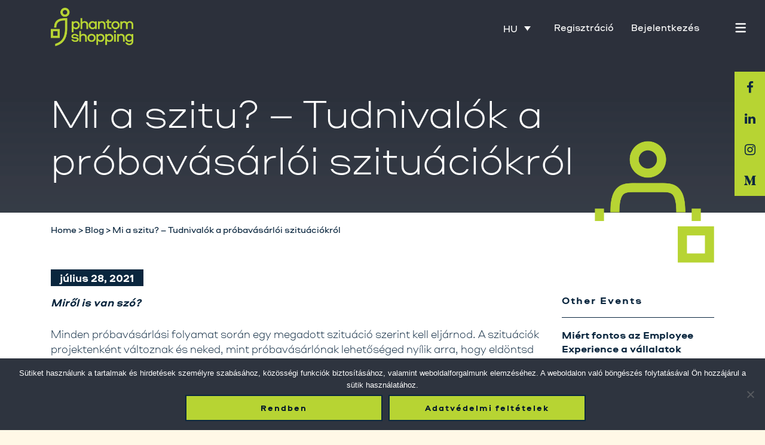

--- FILE ---
content_type: text/html; charset=UTF-8
request_url: https://phantomshopping.hu/blog-hu/mi-a-szitu-tudnivalok-a-probavasarloi-szituaciokrol/
body_size: 18586
content:
<!DOCTYPE html>
<html lang="hu-HU">
<head>
<meta name="facebook-domain-verification" content="uk26g6e7rrd0hh5tmvgeeiz43393ps" />
<!-- Google tag (gtag.js) -->
<script async src="https://www.googletagmanager.com/gtag/js?id=G-259F5MM43C"></script>
<script>
window.dataLayer = window.dataLayer || [];
function gtag(){dataLayer.push(arguments);}
gtag('js', new Date());
gtag('config', 'G-259F5MM43C');
</script>
<!-- Google Tag Manager -->
<script>(function(w,d,s,l,i){w[l]=w[l]||[];w[l].push({'gtm.start':
new Date().getTime(),event:'gtm.js'});var f=d.getElementsByTagName(s)[0],
j=d.createElement(s),dl=l!='dataLayer'?'&l='+l:'';j.async=true;j.src=
'https://www.googletagmanager.com/gtm.js?id='+i+dl;f.parentNode.insertBefore(j,f);
})(window,document,'script','dataLayer','GTM-PFR65XV');</script>
<!-- End Google Tag Manager -->
<link rel="pingback" href="https://phantomshopping.hu/xmlrpc.php">
<meta name='robots' content='index, follow, max-image-preview:large, max-snippet:-1, max-video-preview:-1' />
<style>img:is([sizes="auto" i], [sizes^="auto," i]) { contain-intrinsic-size: 3000px 1500px }</style>
<!-- This site is optimized with the Yoast SEO plugin v26.8 - https://yoast.com/product/yoast-seo-wordpress/ -->
<title>Mi a szitu? - Tudnivalók a próbavásárlói szituációkról - Phantom Shopping</title>
<link rel="canonical" href="https://phantomshopping.hu/blog-hu/mi-a-szitu-tudnivalok-a-probavasarloi-szituaciokrol/" />
<meta property="og:locale" content="hu_HU" />
<meta property="og:type" content="article" />
<meta property="og:title" content="Mi a szitu? - Tudnivalók a próbavásárlói szituációkról - Phantom Shopping" />
<meta property="og:url" content="https://phantomshopping.hu/blog-hu/mi-a-szitu-tudnivalok-a-probavasarloi-szituaciokrol/" />
<meta property="og:site_name" content="Phantom Shopping" />
<meta property="article:publisher" content="https://www.facebook.com/phntmshppng/" />
<meta property="article:published_time" content="2021-07-28T08:29:34+00:00" />
<meta property="article:modified_time" content="2021-07-28T08:31:03+00:00" />
<meta property="og:image" content="https://phantomshopping.hu/wp-content/uploads/2021/07/pv-szitu.png" />
<meta property="og:image:width" content="1080" />
<meta property="og:image:height" content="1080" />
<meta property="og:image:type" content="image/png" />
<meta name="author" content="Viki" />
<meta name="twitter:card" content="summary_large_image" />
<meta name="twitter:label1" content="Szerző:" />
<meta name="twitter:data1" content="Viki" />
<meta name="twitter:label2" content="Becsült olvasási idő" />
<meta name="twitter:data2" content="3 perc" />
<script type="application/ld+json" class="yoast-schema-graph">{"@context":"https://schema.org","@graph":[{"@type":"Article","@id":"https://phantomshopping.hu/blog-hu/mi-a-szitu-tudnivalok-a-probavasarloi-szituaciokrol/#article","isPartOf":{"@id":"https://phantomshopping.hu/blog-hu/mi-a-szitu-tudnivalok-a-probavasarloi-szituaciokrol/"},"author":{"name":"Viki","@id":"https://phantomshopping.hu/#/schema/person/52cb177cf138b9bcd6eab7338ca9ed73"},"headline":"Mi a szitu? &#8211; Tudnivalók a próbavásárlói szituációkról","datePublished":"2021-07-28T08:29:34+00:00","dateModified":"2021-07-28T08:31:03+00:00","mainEntityOfPage":{"@id":"https://phantomshopping.hu/blog-hu/mi-a-szitu-tudnivalok-a-probavasarloi-szituaciokrol/"},"wordCount":529,"publisher":{"@id":"https://phantomshopping.hu/#organization"},"image":{"@id":"https://phantomshopping.hu/blog-hu/mi-a-szitu-tudnivalok-a-probavasarloi-szituaciokrol/#primaryimage"},"thumbnailUrl":"https://phantomshopping.hu/wp-content/uploads/2021/07/pv-szitu.png","articleSection":["Blog","Uncategorized @hu"],"inLanguage":"hu"},{"@type":"WebPage","@id":"https://phantomshopping.hu/blog-hu/mi-a-szitu-tudnivalok-a-probavasarloi-szituaciokrol/","url":"https://phantomshopping.hu/blog-hu/mi-a-szitu-tudnivalok-a-probavasarloi-szituaciokrol/","name":"Mi a szitu? - Tudnivalók a próbavásárlói szituációkról - Phantom Shopping","isPartOf":{"@id":"https://phantomshopping.hu/#website"},"primaryImageOfPage":{"@id":"https://phantomshopping.hu/blog-hu/mi-a-szitu-tudnivalok-a-probavasarloi-szituaciokrol/#primaryimage"},"image":{"@id":"https://phantomshopping.hu/blog-hu/mi-a-szitu-tudnivalok-a-probavasarloi-szituaciokrol/#primaryimage"},"thumbnailUrl":"https://phantomshopping.hu/wp-content/uploads/2021/07/pv-szitu.png","datePublished":"2021-07-28T08:29:34+00:00","dateModified":"2021-07-28T08:31:03+00:00","breadcrumb":{"@id":"https://phantomshopping.hu/blog-hu/mi-a-szitu-tudnivalok-a-probavasarloi-szituaciokrol/#breadcrumb"},"inLanguage":"hu","potentialAction":[{"@type":"ReadAction","target":["https://phantomshopping.hu/blog-hu/mi-a-szitu-tudnivalok-a-probavasarloi-szituaciokrol/"]}]},{"@type":"ImageObject","inLanguage":"hu","@id":"https://phantomshopping.hu/blog-hu/mi-a-szitu-tudnivalok-a-probavasarloi-szituaciokrol/#primaryimage","url":"https://phantomshopping.hu/wp-content/uploads/2021/07/pv-szitu.png","contentUrl":"https://phantomshopping.hu/wp-content/uploads/2021/07/pv-szitu.png","width":1080,"height":1080},{"@type":"BreadcrumbList","@id":"https://phantomshopping.hu/blog-hu/mi-a-szitu-tudnivalok-a-probavasarloi-szituaciokrol/#breadcrumb","itemListElement":[{"@type":"ListItem","position":1,"name":"Home","item":"https://phantomshopping.hu/"},{"@type":"ListItem","position":2,"name":"Mi a szitu? &#8211; Tudnivalók a próbavásárlói szituációkról"}]},{"@type":"WebSite","@id":"https://phantomshopping.hu/#website","url":"https://phantomshopping.hu/","name":"Phantom Shopping","description":"...sales activation","publisher":{"@id":"https://phantomshopping.hu/#organization"},"potentialAction":[{"@type":"SearchAction","target":{"@type":"EntryPoint","urlTemplate":"https://phantomshopping.hu/?s={search_term_string}"},"query-input":{"@type":"PropertyValueSpecification","valueRequired":true,"valueName":"search_term_string"}}],"inLanguage":"hu"},{"@type":"Organization","@id":"https://phantomshopping.hu/#organization","name":"Phantomshopping","url":"https://phantomshopping.hu/","logo":{"@type":"ImageObject","inLanguage":"hu","@id":"https://phantomshopping.hu/#/schema/logo/image/","url":"https://phantomshopping.hu/wp-content/uploads/2025/05/Vektor_phantomshopping-LOGO-2020-1-min.png","contentUrl":"https://phantomshopping.hu/wp-content/uploads/2025/05/Vektor_phantomshopping-LOGO-2020-1-min.png","width":1135,"height":1135,"caption":"Phantomshopping"},"image":{"@id":"https://phantomshopping.hu/#/schema/logo/image/"},"sameAs":["https://www.facebook.com/phntmshppng/","https://www.linkedin.com/company/phantom-shopping","https://www.instagram.com/phantomshopping/","https://phantomshopping.medium.com/"]},{"@type":"Person","@id":"https://phantomshopping.hu/#/schema/person/52cb177cf138b9bcd6eab7338ca9ed73","name":"Viki","image":{"@type":"ImageObject","inLanguage":"hu","@id":"https://phantomshopping.hu/#/schema/person/image/","url":"https://secure.gravatar.com/avatar/dff39a15b7d3df525357e894aa6647aa60e3c7df9697a0d8b650cf53e93a3067?s=96&d=mm&r=g","contentUrl":"https://secure.gravatar.com/avatar/dff39a15b7d3df525357e894aa6647aa60e3c7df9697a0d8b650cf53e93a3067?s=96&d=mm&r=g","caption":"Viki"}}]}</script>
<!-- / Yoast SEO plugin. -->
<link rel='dns-prefetch' href='//fonts.googleapis.com' />
<link rel="alternate" type="application/rss+xml" title="Phantom Shopping &raquo; hírcsatorna" href="https://phantomshopping.hu/feed/" />
<link rel="alternate" type="application/rss+xml" title="Phantom Shopping &raquo; hozzászólás hírcsatorna" href="https://phantomshopping.hu/comments/feed/" />
<!-- <link rel='stylesheet' id='wp-block-library-css' href='https://phantomshopping.hu/wp-includes/css/dist/block-library/style.min.css?ver=6.8.3' type='text/css' media='all' /> -->
<link rel="stylesheet" type="text/css" href="//phantomshopping.hu/wp-content/cache/phantomshopping.hu/wpfc-minified/23y1a71g/fh06f.css" media="all"/>
<style id='classic-theme-styles-inline-css' type='text/css'>
/*! This file is auto-generated */
.wp-block-button__link{color:#fff;background-color:#32373c;border-radius:9999px;box-shadow:none;text-decoration:none;padding:calc(.667em + 2px) calc(1.333em + 2px);font-size:1.125em}.wp-block-file__button{background:#32373c;color:#fff;text-decoration:none}
</style>
<style id='global-styles-inline-css' type='text/css'>
:root{--wp--preset--aspect-ratio--square: 1;--wp--preset--aspect-ratio--4-3: 4/3;--wp--preset--aspect-ratio--3-4: 3/4;--wp--preset--aspect-ratio--3-2: 3/2;--wp--preset--aspect-ratio--2-3: 2/3;--wp--preset--aspect-ratio--16-9: 16/9;--wp--preset--aspect-ratio--9-16: 9/16;--wp--preset--color--black: #000000;--wp--preset--color--cyan-bluish-gray: #abb8c3;--wp--preset--color--white: #ffffff;--wp--preset--color--pale-pink: #f78da7;--wp--preset--color--vivid-red: #cf2e2e;--wp--preset--color--luminous-vivid-orange: #ff6900;--wp--preset--color--luminous-vivid-amber: #fcb900;--wp--preset--color--light-green-cyan: #7bdcb5;--wp--preset--color--vivid-green-cyan: #00d084;--wp--preset--color--pale-cyan-blue: #8ed1fc;--wp--preset--color--vivid-cyan-blue: #0693e3;--wp--preset--color--vivid-purple: #9b51e0;--wp--preset--gradient--vivid-cyan-blue-to-vivid-purple: linear-gradient(135deg,rgba(6,147,227,1) 0%,rgb(155,81,224) 100%);--wp--preset--gradient--light-green-cyan-to-vivid-green-cyan: linear-gradient(135deg,rgb(122,220,180) 0%,rgb(0,208,130) 100%);--wp--preset--gradient--luminous-vivid-amber-to-luminous-vivid-orange: linear-gradient(135deg,rgba(252,185,0,1) 0%,rgba(255,105,0,1) 100%);--wp--preset--gradient--luminous-vivid-orange-to-vivid-red: linear-gradient(135deg,rgba(255,105,0,1) 0%,rgb(207,46,46) 100%);--wp--preset--gradient--very-light-gray-to-cyan-bluish-gray: linear-gradient(135deg,rgb(238,238,238) 0%,rgb(169,184,195) 100%);--wp--preset--gradient--cool-to-warm-spectrum: linear-gradient(135deg,rgb(74,234,220) 0%,rgb(151,120,209) 20%,rgb(207,42,186) 40%,rgb(238,44,130) 60%,rgb(251,105,98) 80%,rgb(254,248,76) 100%);--wp--preset--gradient--blush-light-purple: linear-gradient(135deg,rgb(255,206,236) 0%,rgb(152,150,240) 100%);--wp--preset--gradient--blush-bordeaux: linear-gradient(135deg,rgb(254,205,165) 0%,rgb(254,45,45) 50%,rgb(107,0,62) 100%);--wp--preset--gradient--luminous-dusk: linear-gradient(135deg,rgb(255,203,112) 0%,rgb(199,81,192) 50%,rgb(65,88,208) 100%);--wp--preset--gradient--pale-ocean: linear-gradient(135deg,rgb(255,245,203) 0%,rgb(182,227,212) 50%,rgb(51,167,181) 100%);--wp--preset--gradient--electric-grass: linear-gradient(135deg,rgb(202,248,128) 0%,rgb(113,206,126) 100%);--wp--preset--gradient--midnight: linear-gradient(135deg,rgb(2,3,129) 0%,rgb(40,116,252) 100%);--wp--preset--font-size--small: 13px;--wp--preset--font-size--medium: 20px;--wp--preset--font-size--large: 36px;--wp--preset--font-size--x-large: 42px;--wp--preset--spacing--20: 0.44rem;--wp--preset--spacing--30: 0.67rem;--wp--preset--spacing--40: 1rem;--wp--preset--spacing--50: 1.5rem;--wp--preset--spacing--60: 2.25rem;--wp--preset--spacing--70: 3.38rem;--wp--preset--spacing--80: 5.06rem;--wp--preset--shadow--natural: 6px 6px 9px rgba(0, 0, 0, 0.2);--wp--preset--shadow--deep: 12px 12px 50px rgba(0, 0, 0, 0.4);--wp--preset--shadow--sharp: 6px 6px 0px rgba(0, 0, 0, 0.2);--wp--preset--shadow--outlined: 6px 6px 0px -3px rgba(255, 255, 255, 1), 6px 6px rgba(0, 0, 0, 1);--wp--preset--shadow--crisp: 6px 6px 0px rgba(0, 0, 0, 1);}:where(.is-layout-flex){gap: 0.5em;}:where(.is-layout-grid){gap: 0.5em;}body .is-layout-flex{display: flex;}.is-layout-flex{flex-wrap: wrap;align-items: center;}.is-layout-flex > :is(*, div){margin: 0;}body .is-layout-grid{display: grid;}.is-layout-grid > :is(*, div){margin: 0;}:where(.wp-block-columns.is-layout-flex){gap: 2em;}:where(.wp-block-columns.is-layout-grid){gap: 2em;}:where(.wp-block-post-template.is-layout-flex){gap: 1.25em;}:where(.wp-block-post-template.is-layout-grid){gap: 1.25em;}.has-black-color{color: var(--wp--preset--color--black) !important;}.has-cyan-bluish-gray-color{color: var(--wp--preset--color--cyan-bluish-gray) !important;}.has-white-color{color: var(--wp--preset--color--white) !important;}.has-pale-pink-color{color: var(--wp--preset--color--pale-pink) !important;}.has-vivid-red-color{color: var(--wp--preset--color--vivid-red) !important;}.has-luminous-vivid-orange-color{color: var(--wp--preset--color--luminous-vivid-orange) !important;}.has-luminous-vivid-amber-color{color: var(--wp--preset--color--luminous-vivid-amber) !important;}.has-light-green-cyan-color{color: var(--wp--preset--color--light-green-cyan) !important;}.has-vivid-green-cyan-color{color: var(--wp--preset--color--vivid-green-cyan) !important;}.has-pale-cyan-blue-color{color: var(--wp--preset--color--pale-cyan-blue) !important;}.has-vivid-cyan-blue-color{color: var(--wp--preset--color--vivid-cyan-blue) !important;}.has-vivid-purple-color{color: var(--wp--preset--color--vivid-purple) !important;}.has-black-background-color{background-color: var(--wp--preset--color--black) !important;}.has-cyan-bluish-gray-background-color{background-color: var(--wp--preset--color--cyan-bluish-gray) !important;}.has-white-background-color{background-color: var(--wp--preset--color--white) !important;}.has-pale-pink-background-color{background-color: var(--wp--preset--color--pale-pink) !important;}.has-vivid-red-background-color{background-color: var(--wp--preset--color--vivid-red) !important;}.has-luminous-vivid-orange-background-color{background-color: var(--wp--preset--color--luminous-vivid-orange) !important;}.has-luminous-vivid-amber-background-color{background-color: var(--wp--preset--color--luminous-vivid-amber) !important;}.has-light-green-cyan-background-color{background-color: var(--wp--preset--color--light-green-cyan) !important;}.has-vivid-green-cyan-background-color{background-color: var(--wp--preset--color--vivid-green-cyan) !important;}.has-pale-cyan-blue-background-color{background-color: var(--wp--preset--color--pale-cyan-blue) !important;}.has-vivid-cyan-blue-background-color{background-color: var(--wp--preset--color--vivid-cyan-blue) !important;}.has-vivid-purple-background-color{background-color: var(--wp--preset--color--vivid-purple) !important;}.has-black-border-color{border-color: var(--wp--preset--color--black) !important;}.has-cyan-bluish-gray-border-color{border-color: var(--wp--preset--color--cyan-bluish-gray) !important;}.has-white-border-color{border-color: var(--wp--preset--color--white) !important;}.has-pale-pink-border-color{border-color: var(--wp--preset--color--pale-pink) !important;}.has-vivid-red-border-color{border-color: var(--wp--preset--color--vivid-red) !important;}.has-luminous-vivid-orange-border-color{border-color: var(--wp--preset--color--luminous-vivid-orange) !important;}.has-luminous-vivid-amber-border-color{border-color: var(--wp--preset--color--luminous-vivid-amber) !important;}.has-light-green-cyan-border-color{border-color: var(--wp--preset--color--light-green-cyan) !important;}.has-vivid-green-cyan-border-color{border-color: var(--wp--preset--color--vivid-green-cyan) !important;}.has-pale-cyan-blue-border-color{border-color: var(--wp--preset--color--pale-cyan-blue) !important;}.has-vivid-cyan-blue-border-color{border-color: var(--wp--preset--color--vivid-cyan-blue) !important;}.has-vivid-purple-border-color{border-color: var(--wp--preset--color--vivid-purple) !important;}.has-vivid-cyan-blue-to-vivid-purple-gradient-background{background: var(--wp--preset--gradient--vivid-cyan-blue-to-vivid-purple) !important;}.has-light-green-cyan-to-vivid-green-cyan-gradient-background{background: var(--wp--preset--gradient--light-green-cyan-to-vivid-green-cyan) !important;}.has-luminous-vivid-amber-to-luminous-vivid-orange-gradient-background{background: var(--wp--preset--gradient--luminous-vivid-amber-to-luminous-vivid-orange) !important;}.has-luminous-vivid-orange-to-vivid-red-gradient-background{background: var(--wp--preset--gradient--luminous-vivid-orange-to-vivid-red) !important;}.has-very-light-gray-to-cyan-bluish-gray-gradient-background{background: var(--wp--preset--gradient--very-light-gray-to-cyan-bluish-gray) !important;}.has-cool-to-warm-spectrum-gradient-background{background: var(--wp--preset--gradient--cool-to-warm-spectrum) !important;}.has-blush-light-purple-gradient-background{background: var(--wp--preset--gradient--blush-light-purple) !important;}.has-blush-bordeaux-gradient-background{background: var(--wp--preset--gradient--blush-bordeaux) !important;}.has-luminous-dusk-gradient-background{background: var(--wp--preset--gradient--luminous-dusk) !important;}.has-pale-ocean-gradient-background{background: var(--wp--preset--gradient--pale-ocean) !important;}.has-electric-grass-gradient-background{background: var(--wp--preset--gradient--electric-grass) !important;}.has-midnight-gradient-background{background: var(--wp--preset--gradient--midnight) !important;}.has-small-font-size{font-size: var(--wp--preset--font-size--small) !important;}.has-medium-font-size{font-size: var(--wp--preset--font-size--medium) !important;}.has-large-font-size{font-size: var(--wp--preset--font-size--large) !important;}.has-x-large-font-size{font-size: var(--wp--preset--font-size--x-large) !important;}
:where(.wp-block-post-template.is-layout-flex){gap: 1.25em;}:where(.wp-block-post-template.is-layout-grid){gap: 1.25em;}
:where(.wp-block-columns.is-layout-flex){gap: 2em;}:where(.wp-block-columns.is-layout-grid){gap: 2em;}
:root :where(.wp-block-pullquote){font-size: 1.5em;line-height: 1.6;}
</style>
<!-- <link rel='stylesheet' id='contact-form-7-css' href='https://phantomshopping.hu/wp-content/plugins/contact-form-7/includes/css/styles.css?ver=6.0.6' type='text/css' media='all' /> -->
<!-- <link rel='stylesheet' id='cookie-notice-front-css' href='https://phantomshopping.hu/wp-content/plugins/cookie-notice/css/front.min.css?ver=2.5.6' type='text/css' media='all' /> -->
<!-- <link rel='stylesheet' id='wpml-legacy-dropdown-0-css' href='https://phantomshopping.hu/wp-content/plugins/sitepress-multilingual-cms/templates/language-switchers/legacy-dropdown/style.min.css?ver=1' type='text/css' media='all' /> -->
<link rel="stylesheet" type="text/css" href="//phantomshopping.hu/wp-content/cache/phantomshopping.hu/wpfc-minified/e2bia69m/fh06f.css" media="all"/>
<!-- <link rel='stylesheet' id='cms-navigation-style-base-css' href='https://phantomshopping.hu/wp-content/plugins/wpml-cms-nav/res/css/cms-navigation-base.css?ver=1.5.6' type='text/css' media='screen' /> -->
<!-- <link rel='stylesheet' id='cms-navigation-style-css' href='https://phantomshopping.hu/wp-content/plugins/wpml-cms-nav/res/css/cms-navigation.css?ver=1.5.6' type='text/css' media='screen' /> -->
<link rel="stylesheet" type="text/css" href="//phantomshopping.hu/wp-content/cache/phantomshopping.hu/wpfc-minified/7c0vr0kx/fh06f.css" media="screen"/>
<!-- <link rel='stylesheet' id='fevr-main-styles-css' href='https://phantomshopping.hu/wp-content/themes/fevr/css/style.css?ver=1.2.9.2' type='text/css' media='all' /> -->
<link rel="stylesheet" type="text/css" href="//phantomshopping.hu/wp-content/cache/phantomshopping.hu/wpfc-minified/d3qrz6z6/fh06f.css" media="all"/>
<style id='fevr-main-styles-inline-css' type='text/css'>
.luv-testimonials.has-image.has-arrow .luv-testimonials-content:after{border-top-color:#b7d433;}.wc-style-5 ul.products li .product-wrapper .item-wrapper > a:hover, #content-wrapper .masonry-standard article.hentry .post-meta-cat.post-meta span > *:hover, #content-wrapper .timeline article.hentry .post-meta-cat.post-meta span > *:hover, .btn:active, .luv-testimonials.has-image .luv-testimonials-content, .social-share-container .luv-social-buttons a.luv-liked span,.social-share-container .luv-social-buttons a.luv-liked:hover span, .social-share-container .luv-social-buttons a.luv-liked,.social-share-container .luv-social-buttons a.luv-liked:hover,.style-cross .nav-menu > li > a > span:nth-child(1):before, .style-cross .nav-menu > li > a > span:nth-child(1):after, .style-expand-center .nav-menu > li > a > span:nth-child(1):after, .style-expand-left .nav-menu > li > a > span:nth-child(1):after, .style-bottom-border .nav-menu > li > a > span:nth-child(1):after, .widget_price_filter .price_slider_amount .button:hover, .widget_product_search input[type="submit"]:hover , .woocommerce .product .onsale , .woocommerce .product-wrapper .luv-wc-btn:hover , .wc-style-1 ul.products li > .title-wrapper .button .btn-cart-text,.wc-style-1 ul.products li > .meta-wrapper .button .btn-cart-text , .woocommerce .product-add-to-cart-container .add-to-cart-inner .single_add_to_cart_button , .widget_price_filter .ui-slider .ui-slider-range ,  .nav-cart span[data-count]:after , .nav-cart-list .widget_shopping_cart_content a.remove , .photo-reviews-container article.hentry .photo-review-overlay , .photo-review-popup #photo-review-upload-form:hover, .photo-review-popup #photo-review-upload-form.active-field , .masonry-style-title-bottom .post-content , #top-bar , #off-canvas-menu , .comment-body .reply a:hover , .comment-navigation a:hover , .bbp-pagination-links .page-numbers:hover, .bbp-pagination-links .page-numbers.current,.page-numbers .page-numbers:hover,.page-numbers .page-numbers.current,.pagination-container .page-numbers:hover,.pagination-container .page-numbers.current , article.hentry .mejs-controls .mejs-time-rail .mejs-time-current , article.hentry .mejs-controls .mejs-horizontal-volume-slider .mejs-horizontal-volume-current , article.hentry.luv_portfolio .portfolio-overlay , .btn:hover , .pricing-table-colorful .pricing-table-item , .pricing-table-action , .icon-box.icon-box-circle:hover .icon-box-icon, .icon-box.icon-box-square:hover .icon-box-icon, .luv-dropcaps.luv-dropcaps-rounded , .luv-dropcaps.luv-dropcaps-square, .luv-accordion .luv-accordion-item.accordion-item-active > a, mark{background-color:#b7d433;}.post-meta .luv-social-buttons a.luv-like::before, .post-title .luv-social-buttons a.luv-like:before, .post-meta-bottom .luv-social-buttons a.luv-like:before, .post-meta .luv-social-buttons a.luv-like:hover i, .post-meta .luv-social-buttons a.luv-like.luv-liked i, .post-title .luv-social-buttons a.luv-like:hover i, .post-title .luv-social-buttons a.luv-like.luv-liked i, .post-meta-bottom .luv-social-buttons a.luv-like:hover i, .post-meta-bottom .luv-social-buttons a.luv-like.luv-liked i, .woocommerce-account .woocommerce-MyAccount-navigation>ul li.is-active a,.woocommerce-account .woocommerce-MyAccount-navigation>ul li a:hover,.luv-breadcrumbs a:hover, .post-meta .luv-social-buttons a.luv-like:hover i,.post-meta .luv-social-buttons a.luv-like.luv-liked i,.post-meta .luv-social-buttons a.luv-like:before,.social-share-container .luv-social-buttons a.luv-like:before, .post-meta .luv-social-buttons a i, #bbpress-forums .bbp-forum-title:hover,#bbpress-forums .bbp-topic-permalink:hover , .woocommerce .star-rating span:before , .woocommerce .price , p.stars a.star-1:hover:after, p.stars a.star-1.active:after, p.stars a.star-2:hover:after, p.stars a.star-2.active:after, p.stars a.star-3:hover:after, p.stars a.star-3.active:after, p.stars a.star-4:hover:after, p.stars a.star-4.active:after, p.stars a.star-5:hover:after, p.stars a.star-5.active:after , .nav-cart-list .widget_shopping_cart_content .cart_list a , .nav-cart-list.cart-style-2 .cart_list a:hover, a, body:not([data-header-position="left"]) .nav-menu .l-megamenu .l-megamenu-widget a:hover , [data-mobile-nav-position="left"] #mobile-nav .mobile-nav-trigger:hover , #mobile-nav ul a:hover , #mobile-nav ul li.current-menu-item a , #mobile-nav ul .submenu-opened > a , #mobile-nav-search .mobile-nav-search-trigger:hover , .social-share-container .luv-social-buttons a:hover, #footer-widgets a:hover , .widget li a:hover , .tagcloud a:hover , #wp-calendar tbody td#today , #wp-calendar tbody td a , #wp-calendar tfoot a:hover , article.hentry .post-title a:hover , article.hentry .post-tags a:hover , .pricing-table-price , .pricing-table-colorful .pricing-table-action , .icon-box:hover .icon-box-icon, .luv-tabs ul li.active-tab a , .luv-tabs ul a:hover, .luv-team-member .luv-team-member-social a:hover{color:#b7d433;}#content-wrapper .masonry-standard article.hentry .post-meta-cat.post-meta span > *:hover, #content-wrapper .timeline article.hentry .post-meta-cat.post-meta span > *:hover, .social-share-container .luv-social-buttons a.luv-liked,.social-share-container .luv-social-buttons a.luv-liked:hover,#bbp-single-user-details #bbp-user-navigation ul li.current , .woocommerce .product .woocommerce-tabs .tabs li.active , .comment-body .reply a:hover , .comment-navigation a:hover, .tagcloud a:hover , footer#footer .tagcloud a:hover , #wp-calendar tbody td:hover , #wp-calendar tbody td#today , article.hentry .post-tags a:hover , .btn:hover , .pricing-table-light .pricing-table-title , .icon-box.icon-box-circle:hover .icon-box-icon:after, .icon-box.icon-box-square:hover .icon-box-icon:after , .luv-tabs ul li.active-tab ,  .luv-tabs.luv-tabs-left ul li.active-tab, .luv-tabs.luv-tabs-right ul li.active-tab ,  .luv-tabs.luv-tabs-right ul li.active-tab, .style-circle .nav-menu > li > a > span:nth-child(1):before, .style-circle .nav-menu > li > a > span:nth-child(1):after{border-color:#b7d433;}#bbpress-forums ul>.bbp-header, .widget_price_filter .price_slider_amount .button,.widget_product_search input[type="submit"], .woocommerce .product-wrapper .luv-wc-btn, .woocommerce .luv-wc-qty-icons, .wc-style-1 ul.products li>.title-wrapper .button i,.wc-style-1 ul.products li>.meta-wrapper .button i, .wc-style-2 ul.products li>.cart-wrapper a:hover, .woocommerce .wc-style-3 .item-wrapper, .woocommerce .wc-style-3 .product-button-wrapper, .woocommerce-cart .woocommerce>form table thead, .woocommerce-account #main-content table thead, #main-content .woocommerce .shop_table.order_details thead, .widget_products .remove,.widget_shopping_cart .remove,.widget_top_rated_products .remove,.widget_recently_viewed_products .remove,.widget_recent_reviews .remove,.widget_layered_nav .remove, @media (min-width: 769px), .photo-review-popup #photo-review-image-container .photo-review-image-inner .remove-photo-review-image, #masonry-filter.has-background, .nav-menu>li>.sub-menu, .nav-menu>li:not(.l-megamenu) .sub-menu, [data-transparent-menu="false"] .nav-menu>li:hover,[data-transparent-menu="false"] .nav-menu>li.one-page-active,[data-transparent-menu="false"] .nav-menu>li.current-menu-item, [data-transparent-menu="false"][data-header-position="left"] .nav-menu li a:hover, [data-transparent-menu="false"][data-header-position="left"] .nav-menu li.current-menu-item a, #page-bottom-nav, .bbp-pagination-links .page-numbers,.page-numbers .page-numbers,.pagination-container .page-numbers, .posts-container:not(.masonry-meta-overlay) article.hentry.format-quote .post-content,.posts-container:not(.masonry-meta-overlay) article.hentry.format-link .post-content,.posts-container:not(.masonry-meta-overlay) article.hentry.format-status .post-content,.single-post article.hentry.format-quote .post-content,.single-post article.hentry.format-link .post-content,.single-post article.hentry.format-status .post-content, article.hentry .mejs-container,article.hentry .mejs-embed,article.hentry .mejs-embed body,article.hentry .mejs-container .mejs-controls, .btn-full, .pricing-table-dark .pricing-table-item, #instantclick-bar{background-color:#0c273f;}.widget_price_filter .price_slider_amount .button,.widget_product_search input[type="submit"], .woocommerce .wc-style-3 .product-details-wrapper .product-categories a, .woocommerce .wc-style-3 .star-rating:before,.woocommerce .wc-style-3 .star-rating span:before, .wc-style-4 ul.products li .price, .wc-style-4 ul.products li .price span, .wc-style-4 ul.products li del span, .wc-style-4 ul.products li .product-wrapper .product-categories a, .wc-style-4 ul.products li .star-rating:before,.wc-style-4 ul.products li .star-rating span:before, .nav-cart-list.cart-style-2, .nav-cart-list.cart-style-2 li, .nav-cart-list.cart-style-2 .cart_list a, a:hover, [data-transparent-menu="false"][data-header-position="left"] .nav-menu>li:hover>a, .nav-menu li a, body[data-header-position="left"] .nav-menu .sub-menu li a, header#main-header .social-media-icons a, .nav-buttons>li>a, #left-header-search:before, #left-header-search input[type="text"], #left-header-search input[type="text"]:-moz-placeholder, #left-header-search input[type="text"]::-moz-placeholder, #left-header-search input[type="text"]:-ms-input-placeholder, #left-header-search input[type="text"]::-webkit-input-placeholder, .comment-body .reply a, .comment-navigation a, .tagcloud a, article.hentry .post-tags a, .posts-container:not(.masonry-meta-overlay) article.hentry.format-quote .post-content:hover,.posts-container:not(.masonry-meta-overlay) article.hentry.format-link .post-content:hover,.posts-container:not(.masonry-meta-overlay) article.hentry.format-status .post-content:hover,.single-post article.hentry.format-quote .post-content:hover,.single-post article.hentry.format-link .post-content:hover,.single-post article.hentry.format-status .post-content:hover, #project-tags li, .btn{color:#0c273f;}.woocommerce-cart .cart_totals h2, .comment-body .reply a, .comment-navigation a, .tagcloud a, article.hentry .post-tags a, #project-tags li, .btn, .btn.btn-handdrawn{border-color:#0c273f;}#content-wrapper{background-color:#ffffff;}body{color:#5d5d5d;}#top-bar{background-color:#b7d433;}#top-bar-menu a, #top-bar-icons a, #top-bar{color:#0c273f;}#top-bar-menu a:hover, #top-bar-icons a:hover{color:#ffffff;}#mobile-nav{background-color:#ffffff;}#mobile-nav ul a, .mobile-nav-search-title, #mobile-nav-search .mobile-nav-search-trigger{color:#ffffff;}#mobile-nav ul a:hover, #mobile-nav-search .mobile-nav-search-trigger:hover, #mobile-nav ul .submenu-opened > a, #mobile-nav ul li.current-menu-item a{color:#b7d433;}footer#footer{background-color:#fff8e6;}#footer-copyright, body{background-color:#fff8e6;}#footer-copyright a:hover, #footer-copyright a, #footer-copyright{color:#02172b;}footer#footer .widget .widget-title{color:#02172b;}#footer-widgets, #footer-widgets a{color:#02172b;}#footer-widgets .tagcloud a{border-color:#02172b;}#footer-widgets a:hover, #footer-widgets a:active{color:#b7d433;}body{font-family:"Open Sans";line-height:1em;font-weight:400;font-style:normal;font-size:1.8em;}.nav-menu > li, [data-header-position="left"] .nav-menu > li{font-family:"Open Sans";font-weight:700;font-style:normal;font-size:15px;}.nav-menu .sub-menu li, [data-header-position="default"] .nav-menu .sub-menu li, [data-header-position="left"] .nav-menu .sub-menu li{font-family:"Open Sans";font-weight:normal;font-style:normal;font-size:12px;}.luv-slider-wrapper .luv-slider-item h3{font-family:Poppins;line-height:1.1em;font-weight:700;font-style:normal;font-size:6.875em;}.luv-slider-wrapper .luv-slider-item .luv-slider-caption{font-family:Poppins;line-height:1em;font-weight:300;font-style:normal;font-size:3.4em;}#page-header-default .page-header-title, .woocommerce h1.page-title{font-family:Poppins;line-height:1.143em;font-weight:700;font-style:normal;font-size:3.8em;}#page-header-custom .page-header-title, .typed-cursor{font-family:Poppins;line-height:1.143em;font-weight:700;font-style:normal;font-size:5.714em;}#page-header-custom .page-header-subtitle{font-family:Poppins;line-height:1.143em;font-weight:300;font-style:normal;font-size:1.471em;}article.hentry .post-title{font-family:Poppins;line-height:1.267em;font-weight:600;font-style:normal;font-size:2.143em;}article.hentry.luv_portfolio .post-title{font-family:Poppins;line-height:1.267em;font-weight:600;font-style:normal;font-size:1.429em;}.woocommerce ul.products li h3, .woocommerce ul.products li h2{font-family:Poppins;line-height:1.267em;font-weight:500;font-style:normal;font-size:1.429em;}.woocommerce h1.product_title{font-family:Poppins;line-height:1.4em;font-weight:600;font-style:normal;font-size:2.8em;}@media (min-width: 769px) { .photo-reviews-container article.hentry .post-title }{font-family:Poppins;line-height:1.267em;font-weight:600;font-style:normal;font-size:1.429em;}.collections-container article.hentry .post-title{font-family:Poppins;line-height:1.267em;font-weight:600;font-style:normal;font-size:1.429em;}aside#sidebar .widget .widget-title{font-family:Poppins;line-height:1em;font-weight:600;font-style:normal;font-size:1em;}footer#footer .widget .widget-title{font-family:"Open Sans";line-height:1em;font-weight:600;font-style:normal;font-size:1em;}#overlay-navigation .widget .widget-title{font-family:Poppins;line-height:1em;font-weight:600;font-style:normal;font-size:3em;}#overlay-nav-container ul li{font-family:"Open Sans";line-height:1.2em;font-weight:700;font-style:normal;font-size:1em;}#off-canvas-menu .widget .widget-title{font-family:Poppins;line-height:1em;font-weight:600;font-style:normal;font-size:1.2em;}.btn{font-family:"Open Sans";font-weight:600;}blockquote{font-family:"Playfair Display";font-weight:normal;}h1{font-family:Poppins;line-height:1.267em;font-weight:600;font-style:normal;font-size:2.714em;}h2, #respond h3{font-family:Poppins;line-height:1em;font-weight:600;font-style:normal;font-size:2.286em;}h3, .vc_pie_chart h4{font-family:Poppins;line-height:1.267em;font-weight:600;font-style:normal;font-size:1.857em;}h4{font-family:Poppins;line-height:1.267em;font-weight:600;font-style:normal;font-size:1.429em;}h5, .woocommerce-account .woocommerce-MyAccount-content legend{font-family:Poppins;line-height:1.267em;font-weight:600;font-style:normal;font-size:1.143em;}h6{font-family:Poppins;line-height:1.267em;font-weight:600;font-style:normal;font-size:1em;}.main-header-logo img{height:65px;}
</style>
<!-- <link rel='stylesheet' id='child-style-css' href='https://phantomshopping.hu/wp-content/themes/fevr-child/style.css?ver=1.2.9.2' type='text/css' media='all' /> -->
<!-- <link rel='stylesheet' id='fontawesome-all-style-css' href='https://phantomshopping.hu/wp-content/themes/fevr-child/css/fontawesome-all.min.css?ver=1.2.9.2' type='text/css' media='all' /> -->
<!-- <link rel='stylesheet' id='child-carousel-css-css' href='https://phantomshopping.hu/wp-content/themes/fevr-child/css/owl.carousel.min.css?ver=6.8.3' type='text/css' media='all' /> -->
<link rel="stylesheet" type="text/css" href="//phantomshopping.hu/wp-content/cache/phantomshopping.hu/wpfc-minified/mjh3cre5/fh06f.css" media="all"/>
<!-- <link rel='stylesheet' id='iLightBox-css' href='https://phantomshopping.hu/wp-content/themes/fevr/css/ilightbox.css?ver=1.2.9.2' type='text/css' media='defer' /> -->
<link rel="stylesheet" type="text/css" href="//phantomshopping.hu/wp-content/cache/phantomshopping.hu/wpfc-minified/d4e8m350/fh06f.css" media="defer"/>
<!-- <link rel='stylesheet' id='recent-posts-widget-with-thumbnails-public-style-css' href='https://phantomshopping.hu/wp-content/plugins/recent-posts-widget-with-thumbnails/public.css?ver=7.1.1' type='text/css' media='all' /> -->
<!-- <link rel='stylesheet' id='js_composer_front-css' href='https://phantomshopping.hu/wp-content/plugins/js_composer/assets/css/js_composer.min.css?ver=8.4.1' type='text/css' media='all' /> -->
<link rel="stylesheet" type="text/css" href="//phantomshopping.hu/wp-content/cache/phantomshopping.hu/wpfc-minified/32p5e6yg/fh06f.css" media="all"/>
<link rel='stylesheet' id='redux-google-fonts-fevr_options-css' href='//fonts.googleapis.com/css?family=Open+Sans%7CPoppins%7CPlayfair+Display&#038;ver=1.3.2' type='text/css' media='all' />
<!-- <link rel='stylesheet' href='https://phantomshopping.hu/wp-content/plugins/luvthemes-core/assets/css/font-awesome.min.css' type='text/css' media='all' /> -->
<!-- <link rel='stylesheet' href='https://phantomshopping.hu/wp-content/plugins/luvthemes-core/assets/css/ionicons-critical.css' type='text/css' media='all' /> -->
<link rel="stylesheet" type="text/css" href="//phantomshopping.hu/wp-content/cache/phantomshopping.hu/wpfc-minified/djoqds5d/fh06f.css" media="all"/>
<style>@-moz-keyframes loader-color {   100%, 0% {     stroke: #b7d433; } } @-webkit-keyframes loader-color {   100%, 0% {     stroke: #b7d433; } } @keyframes loader-color {   100%, 0% {     stroke: #b7d433; } }#top-bar-icons li:before, #top-bar-menu li:before{background-color:#ffff99}.nav-cart-list .widget_shopping_cart_content #mini-cart-button-wrapper .button:hover, .nav-cart-list .widget_shopping_cart_content a.remove{color:#000;}.btn-accent-1, .btn-accent-1:active{background-color:#b7d433;color:#000 !important;}.nice-select.disabled,.nice-select .option.disabled{color:#eaff66}.nice-select .option:hover,.nice-select .option.focus,.nice-select .option.selected.focus{background-color:#84a100}[data-header-position="default"] .nav-menu > li:not(.l-megamenu) > .sub-menu li{border-color:#264159}.nav-menu .sub-menu li:hover{background-color:#00000c}.woocommerce .wc-style-3 .product-wrapper .luv-wc-wishlist, .woocommerce .wc-style-3 .product-wrapper .luv-product-quick-view{color:#a5c0d8}.woocommerce .wc-style-3 .product-wrapper .luv-wc-wishlist:hover, .woocommerce .wc-style-3 .product-wrapper .luv-product-quick-view:hover, .woocommerce .wc-style-3 .product-button-wrapper .add_to_cart_button:hover:hover{background-color:#00000c}.woocommerce .wc-style-3 .product-button-wrapper .button, .woocommerce .wc-style-3 .product-button-wrapper .add_to_cart_button, .woocommerce .wc-style-3 .product-wrapper .luv-wc-wishlist, .woocommerce .wc-style-3 .item-wrapper h3{border-color:#3f5a72}.nav-cart-list .widget_shopping_cart_content #mini-cart-button-wrapper{background-color:#021d35}.nav-cart-list .widget_shopping_cart_content #mini-cart-button-wrapper .button{border-color:#3f5a72;color:#3f5a72;}.btn-accent-1:hover{background-color:#0c273f;color:#fff !important;}.vc_custom_1595411240345{margin-bottom: 0px !important;}.vc_custom_1595411257943{margin-bottom: 10px !important;} @media(min-width: 769px){html #l-wrapper-inner .luv_dynamic-a1580450{height: 90px !important;line-height: 90px}}html .luv_dynamic-c4688406{height: 250px; }</style><meta charset="UTF-8">
<meta http-equiv="X-UA-Compatible" content="IE=edge">
<meta name="viewport" content="width=device-width, initial-scale=1, maximum-scale=1, user-scalable=0">
<script src='//phantomshopping.hu/wp-content/cache/phantomshopping.hu/wpfc-minified/2fqmhwgs/fh06g.js' type="text/javascript"></script>
<!-- <script type="text/javascript" src="https://phantomshopping.hu/wp-content/plugins/sitepress-multilingual-cms/templates/language-switchers/legacy-dropdown/script.min.js?ver=1" id="wpml-legacy-dropdown-0-js"></script> -->
<!-- <script type="text/javascript" src="https://phantomshopping.hu/wp-includes/js/jquery/jquery.min.js?ver=3.7.1" id="jquery-core-js"></script> -->
<!-- <script type="text/javascript" src="https://phantomshopping.hu/wp-includes/js/jquery/jquery-migrate.min.js?ver=3.4.1" id="jquery-migrate-js"></script> -->
<!-- <script type="text/javascript" src="https://phantomshopping.hu/wp-content/themes/fevr-child/js/scripts.js?ver=1.2.9.2" id="child-script-js"></script> -->
<!-- <script type="text/javascript" src="https://phantomshopping.hu/wp-content/themes/fevr-child/js/TweenMax.min.js?ver=1.2.9.2" id="child-max-script-js"></script> -->
<!-- <script type="text/javascript" src="https://phantomshopping.hu/wp-content/themes/fevr-child/js/owl.carousel.min.js?ver=1.2.9.2" id="child-carousel-script-js"></script> -->
<!-- <script type="text/javascript" src="https://phantomshopping.hu/wp-content/themes/fevr-child/js/jquery.rcounterup.js?ver=1.2.9.2" id="counter-script-js"></script> -->
<!--[if lt IE 9]>
<script type="text/javascript" src="https://phantomshopping.hu/wp-content/themes/fevr/js/min/respond.min.js?ver=1.2.9.2" id="respond-js"></script>
<![endif]-->
<!--[if lt IE 9]>
<script type="text/javascript" src="https://phantomshopping.hu/wp-content/themes/fevr/js/min/html5shiv.min.js?ver=1.2.9.2" id="html5shiv-js"></script>
<![endif]-->
<script src='//phantomshopping.hu/wp-content/cache/phantomshopping.hu/wpfc-minified/2nj5e1h4/fh06g.js' type="text/javascript"></script>
<!-- <script type="text/javascript" src="https://phantomshopping.hu/wp-content/themes/fevr/js/min/modernizr.min.js?ver=1.2.9.2" id="modernizr-js"></script> -->
<script type="text/javascript" id="wpml-xdomain-data-js-extra">
/* <![CDATA[ */
var wpml_xdomain_data = {"css_selector":"wpml-ls-item","ajax_url":"https:\/\/phantomshopping.hu\/wp-admin\/admin-ajax.php","current_lang":"hu","_nonce":"8c2eeb1b69"};
/* ]]> */
</script>
<script src='//phantomshopping.hu/wp-content/cache/phantomshopping.hu/wpfc-minified/7jrcmloy/fh06g.js' type="text/javascript"></script>
<!-- <script type="text/javascript" src="https://phantomshopping.hu/wp-content/plugins/sitepress-multilingual-cms/res/js/xdomain-data.js?ver=486900" id="wpml-xdomain-data-js" defer="defer" data-wp-strategy="defer"></script> -->
<script></script><link rel="https://api.w.org/" href="https://phantomshopping.hu/wp-json/" /><link rel="alternate" title="JSON" type="application/json" href="https://phantomshopping.hu/wp-json/wp/v2/posts/4421" /><link rel="EditURI" type="application/rsd+xml" title="RSD" href="https://phantomshopping.hu/xmlrpc.php?rsd" />
<meta name="generator" content="WordPress 6.8.3" />
<link rel='shortlink' href='https://phantomshopping.hu/?p=4421' />
<link rel="alternate" title="oEmbed (JSON)" type="application/json+oembed" href="https://phantomshopping.hu/wp-json/oembed/1.0/embed?url=https%3A%2F%2Fphantomshopping.hu%2Fblog-hu%2Fmi-a-szitu-tudnivalok-a-probavasarloi-szituaciokrol%2F" />
<link rel="alternate" title="oEmbed (XML)" type="text/xml+oembed" href="https://phantomshopping.hu/wp-json/oembed/1.0/embed?url=https%3A%2F%2Fphantomshopping.hu%2Fblog-hu%2Fmi-a-szitu-tudnivalok-a-probavasarloi-szituaciokrol%2F&#038;format=xml" />
<meta name="generator" content="WPML ver:4.8.6 stt:22,9,1,23,44,10;" />
<link rel="apple-touch-icon" sizes="180x180" href="/wp-content/uploads/fbrfg/apple-touch-icon.png">
<link rel="icon" type="image/png" sizes="32x32" href="/wp-content/uploads/fbrfg/favicon-32x32.png">
<link rel="icon" type="image/png" sizes="16x16" href="/wp-content/uploads/fbrfg/favicon-16x16.png">
<link rel="manifest" href="/wp-content/uploads/fbrfg/site.webmanifest">
<link rel="mask-icon" href="/wp-content/uploads/fbrfg/safari-pinned-tab.svg" color="#0a263e">
<link rel="shortcut icon" href="/wp-content/uploads/fbrfg/favicon.ico">
<meta name="msapplication-TileColor" content="#0a263e">
<meta name="msapplication-config" content="/wp-content/uploads/fbrfg/browserconfig.xml">
<meta name="theme-color" content="#ffffff"><meta name="generator" content="Powered by WPBakery Page Builder - drag and drop page builder for WordPress."/>
<noscript><style> .wpb_animate_when_almost_visible { opacity: 1; }</style></noscript>	<script>
!function(f,b,e,v,n,t,s)
{if(f.fbq)return;n=f.fbq=function(){n.callMethod?
n.callMethod.apply(n,arguments):n.queue.push(arguments)};
if(!f._fbq)f._fbq=n;n.push=n;n.loaded=!0;n.version='2.0';
n.queue=[];t=b.createElement(e);t.async=!0;
t.src=v;s=b.getElementsByTagName(e)[0];
s.parentNode.insertBefore(t,s)}(window, document,'script',
'https://connect.facebook.net/en_US/fbevents.js');
fbq('init', '294359298822145');
fbq('track', 'PageView');
</script>
<noscript><img height="1" width="1" style="display:none"
src="https://www.facebook.com/tr?id=294359298822145&ev=PageView&noscript=1"
/></noscript>
<!-- End Facebook Pixel Code -->
</head>
<body data-layout="default" data-header-position="default" data-mobile-nav-position="left" data-transparent-header="true"  data-transparent-menu="true"  data-top-bar="true" data-one-page-navigation="true" class="wp-singular post-template-default single single-post postid-4421 single-format-standard wp-theme-fevr wp-child-theme-fevr-child cookies-not-set wpb-js-composer js-comp-ver-8.4.1 vc_responsive">
<script src="https://cdnjs.cloudflare.com/ajax/libs/waypoints/4.0.1/jquery.waypoints.js"></script>
<!-- Google Tag Manager (noscript) -->
<noscript><iframe src="https://www.googletagmanager.com/ns.html?id=GTM-PFR65XV"
height="0" width="0" style="display:none;visibility:hidden"></iframe></noscript>
<!-- End Google Tag Manager (noscript) -->
<script> !function (w, d, t) { w.TiktokAnalyticsObject=t;var ttq=w[t]=w[t]||[];ttq.methods=["page","track","identify","instances","debug","on","off","once","ready","alias","group","enableCookie","disableCookie"],ttq.setAndDefer=function(t,e){t[e]=function(){t.push([e].concat(Array.prototype.slice.call(arguments,0)))}};for(var i=0;i<ttq.methods.length;i++)ttq.setAndDefer(ttq,ttq.methods[i]);ttq.instance=function(t){for(var e=ttq._i[t]||[],n=0;n<ttq.methods.length;n++)ttq.setAndDefer(e,ttq.methods[n]);return e},ttq.load=function(e,n){var i="https://analytics.tiktok.com/i18n/pixel/events.js";ttq._i=ttq._i||{},ttq._i[e]=[],ttq._i[e]._u=i,ttq._t=ttq._t||{},ttq._t[e]=+new Date,ttq._o=ttq._o||{},ttq._o[e]=n||{};var o=document.createElement("script");o.type="text/javascript",o.async=!0,o.src=i+"?sdkid="+e+"&lib="+t;var a=document.getElementsByTagName("script")[0];a.parentNode.insertBefore(o,a)}; ttq.load('CJF4PGBC77U5EBTKK0SG'); ttq.page(); }(window, document, 'ttq'); </script>		<div id="l-wrapper">
<aside id="top-bar" class="hidden-xs hidden-s"><div class="container"><ul id="top-bar-icons"><li class="icon-facebook"><a href="https://www.facebook.com/phntmshppng/" target="_blank"><i class="fa fa-facebook"></i></a></li><li class="icon-linkedin"><a href="https://www.linkedin.com/company/phantom-shopping" target="_blank"><i class="fa fa-linkedin"></i></a></li><li class="icon-instagram"><a href="https://www.instagram.com/phantomshopping/" target="_blank"><i class="fa fa-instagram"></i></a></li><li class="icon-medium"><a href="https://phantomshopping.medium.com/" target="_blank"><i class="fa fa-medium"></i></a></li></ul></div></aside>		<div id="l-wrapper-inner">
<header id="main-header" class="no-border luv_dynamic-a1580450 is-transparent" >
<div class="container">
<div class="main-header-inner">
<a href="https://phantomshopping.hu" title="Phantom Shopping" class="main-header-logo"><img class="header-logo-default" src="https://phantomshopping.hu/wp-content/uploads/2020/05/phantom_logo_1.png" alt="Phantom Shopping" height="65" width=""></a>						<nav id="nav-primary" ><ul class="nav-buttons"><li class="nav-icon"><a href="#"><i class="ion-navicon-round"></i></a></li></ul></nav>						<div class="header-links">
<div
class="wpml-ls-statics-shortcode_actions wpml-ls wpml-ls-legacy-dropdown js-wpml-ls-legacy-dropdown">
<ul role="menu">
<li role="none" tabindex="0" class="wpml-ls-slot-shortcode_actions wpml-ls-item wpml-ls-item-hu wpml-ls-current-language wpml-ls-first-item wpml-ls-last-item wpml-ls-item-legacy-dropdown">
<a href="#" class="js-wpml-ls-item-toggle wpml-ls-item-toggle" role="menuitem" title="Switch to HU">
<span class="wpml-ls-native" role="menuitem">HU</span></a>
<ul class="wpml-ls-sub-menu" role="menu">
</ul>
</li>
</ul>
</div>
<a href="https://mymo.mysterymotive.com/#/shopper/register/1" target="_blank">Regisztráció</a>							<div class="dropdown">
<div class="dropbtn">Bejelentkezés</div>
<ul class="dropdown-content">
<li><a href="https://mymo.mysterymotive.com/#/shopper/msp/1" target="_blank">Próbavásárló</a></li>
<li><a href="https://mymo.mysterymotive.com/#/client/msp/1" target="_blank">Ügyfél</a></li>
</ul>
</div>
</div>
</div>
</div>
</header>
<div class="nav-icon custom-menu-icon">
<svg viewBox="0 0 800 600">
<path d="M300,220 C300,220 520,220 540,220 C740,220 640,540 520,420 C440,340 300,200 300,200" id="top"></path>
<path d="M300,320 L540,320" id="middle"></path>
<path d="M300,210 C300,210 520,210 540,210 C740,210 640,530 520,410 C440,330 300,190 300,190" id="bottom" transform="translate(480, 320) scale(1, -1) translate(-480, -318) "></path>
</svg>
</div>
<div id="mobile-nav-overlay"></div>
<nav id="mobile-nav">	<div id="mobile-nav-inner">		<a href="#" class="mobile-nav-trigger"><i class="ion-close"></i></a><ul><li id="menu-item-1318" class="menu-item menu-item-type-post_type menu-item-object-page menu-item-home menu-item-1318"><a href="https://phantomshopping.hu/">Főoldal<span class="menu-indicator"><i class="ion-chevron-down"></i></span></a></li>
<li id="menu-item-1319" class="menu-item menu-item-type-post_type menu-item-object-page menu-item-1319"><a href="https://phantomshopping.hu/rolunk/">Rólunk<span class="menu-indicator"><i class="ion-chevron-down"></i></span></a></li>
<li id="menu-item-1320" class="menu-item menu-item-type-custom menu-item-object-custom menu-item-has-children menu-item-1320"><a href="#">Üzletágak<span class="menu-indicator"><i class="ion-chevron-down"></i></span></a>
<ul class="sub-menu">
<li id="menu-item-1321" class="menu-item menu-item-type-post_type menu-item-object-page menu-item-1321"><a href="https://phantomshopping.hu/telekommunikacio/">Telekommunikáció<span class="menu-indicator"><i class="ion-chevron-down"></i></span></a></li>
<li id="menu-item-1322" class="menu-item menu-item-type-post_type menu-item-object-page menu-item-1322"><a href="https://phantomshopping.hu/gyogyszeripar/">Gyógyszeripar<span class="menu-indicator"><i class="ion-chevron-down"></i></span></a></li>
<li id="menu-item-1323" class="menu-item menu-item-type-post_type menu-item-object-page menu-item-1323"><a href="https://phantomshopping.hu/kiskereskedelem/">Kiskereskedelem<span class="menu-indicator"><i class="ion-chevron-down"></i></span></a></li>
<li id="menu-item-1324" class="menu-item menu-item-type-post_type menu-item-object-page menu-item-1324"><a href="https://phantomshopping.hu/penzugy/">Pénzügy<span class="menu-indicator"><i class="ion-chevron-down"></i></span></a></li>
<li id="menu-item-1325" class="menu-item menu-item-type-post_type menu-item-object-page menu-item-1325"><a href="https://phantomshopping.hu/toltoallomasok/">Olaj &#8211; Töltőállomások<span class="menu-indicator"><i class="ion-chevron-down"></i></span></a></li>
<li id="menu-item-1326" class="menu-item menu-item-type-post_type menu-item-object-page menu-item-1326"><a href="https://phantomshopping.hu/ingatlan/">Ingatlan<span class="menu-indicator"><i class="ion-chevron-down"></i></span></a></li>
<li id="menu-item-1327" class="menu-item menu-item-type-post_type menu-item-object-page menu-item-1327"><a href="https://phantomshopping.hu/hotel-restaurant-cafe/">Hotel-Restaurant-Cafe<span class="menu-indicator"><i class="ion-chevron-down"></i></span></a></li>
<li id="menu-item-1328" class="menu-item menu-item-type-post_type menu-item-object-page menu-item-1328"><a href="https://phantomshopping.hu/autoipar/">Autóipar<span class="menu-indicator"><i class="ion-chevron-down"></i></span></a></li>
</ul>
</li>
<li id="menu-item-1438" class="menu-item menu-item-type-post_type menu-item-object-page menu-item-1438"><a href="https://phantomshopping.hu/szolgaltatasaink/">Szolgáltatásaink<span class="menu-indicator"><i class="ion-chevron-down"></i></span></a></li>
<li id="menu-item-1329" class="menu-item menu-item-type-post_type menu-item-object-page menu-item-1329"><a href="https://phantomshopping.hu/karrierlehetoseg/">Karrier<span class="menu-indicator"><i class="ion-chevron-down"></i></span></a></li>
<li id="menu-item-1330" class="menu-item menu-item-type-post_type menu-item-object-page menu-item-1330"><a href="https://phantomshopping.hu/kapcsolat/">Kapcsolat<span class="menu-indicator"><i class="ion-chevron-down"></i></span></a></li>
<li id="menu-item-1331" class="menu-item menu-item-type-post_type menu-item-object-page menu-item-1331"><a href="https://phantomshopping.hu/trening-az-activate-tel/">Tréning<span class="menu-indicator"><i class="ion-chevron-down"></i></span></a></li>
<li id="menu-item-1439" class="menu-item menu-item-type-post_type menu-item-object-page menu-item-1439"><a href="https://phantomshopping.hu/probavasarlo/">Próbavásárlóknak<span class="menu-indicator"><i class="ion-chevron-down"></i></span></a></li>
<li id="menu-item-1332" class="menu-item menu-item-type-post_type menu-item-object-page menu-item-1332"><a href="https://phantomshopping.hu/blog/">Blog<span class="menu-indicator"><i class="ion-chevron-down"></i></span></a></li>
</ul><div id="mobile-nav-search"><span class="mobile-nav-search-title">Gyorshivatkozások</span><div class="menu"><ul>
<li class="page_item page-item-1868"><a href="https://phantomshopping.hu/adatvedelmi-feltetelek/">Adatvédelmi feltételek</a></li>
<li class="page_item page-item-1238"><a href="https://phantomshopping.hu/autoipar/">Autóipar</a></li>
<li class="page_item page-item-39234"><a href="https://phantomshopping.hu/automobilska-industrija-2/">Automobilska industrija</a></li>
<li class="page_item page-item-1185"><a href="https://phantomshopping.hu/blog/">Blog</a></li>
<li class="page_item page-item-1168"><a href="https://phantomshopping.hu/">Főoldal</a></li>
<li class="page_item page-item-1271"><a href="https://phantomshopping.hu/gyogyszeripar/">Gyógyszeripar</a></li>
<li class="page_item page-item-41145"><a href="https://phantomshopping.hu/hotel-restaurace-kavarna-2/">Hotel-restaurace-kavárna</a></li>
<li class="page_item page-item-1251"><a href="https://phantomshopping.hu/hotel-restaurant-cafe/">Hotel-Restaurant-Cafe</a></li>
<li class="page_item page-item-1274"><a href="https://phantomshopping.hu/ingatlan/">Ingatlan</a></li>
<li class="page_item page-item-1190"><a href="https://phantomshopping.hu/kapcsolat/">Kapcsolat</a></li>
<li class="page_item page-item-1195 page_item_has_children"><a href="https://phantomshopping.hu/karrierlehetoseg/">Karrierlehetőség</a>
<ul class='children'>
<li class="page_item page-item-11694"><a href="https://phantomshopping.hu/karrierlehetoseg/nyitott-pozicioink/">Nyitott pozícióink</a></li>
</ul>
</li>
<li class="page_item page-item-1283"><a href="https://phantomshopping.hu/kiskereskedelem/">Kiskereskedelem</a></li>
<li class="page_item page-item-1260"><a href="https://phantomshopping.hu/toltoallomasok/">Olaj &#8211; Töltőállomások</a></li>
<li class="page_item page-item-1242"><a href="https://phantomshopping.hu/penzugy/">Pénzügy</a></li>
<li class="page_item page-item-1346"><a href="https://phantomshopping.hu/probavasarlo/">Próbavásárlók</a></li>
<li class="page_item page-item-1224"><a href="https://phantomshopping.hu/rolunk/">Rólunk</a></li>
<li class="page_item page-item-1353"><a href="https://phantomshopping.hu/szolgaltatasaink/">Szolgáltatásaink</a></li>
<li class="page_item page-item-1292"><a href="https://phantomshopping.hu/telekommunikacio/">Telekommunikáció</a></li>
<li class="page_item page-item-39323"><a href="https://phantomshopping.hu/telekomunikacija/">Telekomunikacija</a></li>
<li class="page_item page-item-1171"><a href="https://phantomshopping.hu/trening-az-activate-tel/">Tréning az Activate-tel</a></li>
</ul></div>
</div></div></nav>														<div class="single-post" id="content-wrapper">
<div class="container">
<div id="page-header-default" class="header-pagination">
<div class="page-header-meta">
</div>
<h1 class="page-header-title">
Mi a szitu? &#8211; Tudnivalók a próbavásárlói szituációkról		</h1>
<div id="page-header-nav">
<a href="https://phantomshopping.hu/blog-hu/a-sikeres-probavasarlo/" rel="prev"><i class="ion-ios-arrow-left"></i></a>	<a href="https://phantomshopping.hu"><i class="ion-android-apps"></i></a>
<a href="https://phantomshopping.hu/blog-hu/augusztusban-is-egyutt/" rel="next"><i class="ion-ios-arrow-right"></i></a></div>
</div>
</div>
<div class="breadcrumbs custom-breadcrumbs">
<!-- Breadcrumb NavXT 7.4.1 -->
<span property="itemListElement" typeof="ListItem"><a property="item" typeof="WebPage" href="https://phantomshopping.hu" class="home" ><span property="name">Home</span></a><meta property="position" content="1"></span> &gt; <span property="itemListElement" typeof="ListItem"><a property="item" typeof="WebPage" href="https://phantomshopping.hu/category/blog-hu/" class="taxonomy category" ><span property="name">Blog</span></a><meta property="position" content="2"></span> &gt; <span property="itemListElement" typeof="ListItem"><span property="name" class="post post-post current-item">Mi a szitu? &#8211; Tudnivalók a próbavásárlói szituációkról</span><meta property="url" content="https://phantomshopping.hu/blog-hu/mi-a-szitu-tudnivalok-a-probavasarloi-szituaciokrol/"><meta property="position" content="3"></span>					</div>
<div class="container header-shopper-container in-view-moveLef in-view">
<div class="wpb_single_image wpb_content_element header-shopper">
<figure class="wpb_wrapper vc_figure">
<div class="vc_single_image-wrapper vc_box_border_grey">
<img src="/wp-content/uploads/2020/05/header_figure.png" class="vc_single_image-img attachment-full" alt="Phantom Shopping">
</div>
</figure>
</div>
</div>
<div class="container"><span class="entry-date custom-date">július 28, 2021</span></div>
<div class="container">
<div class="l-grid-row has-sidebar has-default-page-header">
<main id="main-content">
<article id="post-4421" class="post-4421 post type-post status-publish format-standard has-post-thumbnail hentry category-blog-hu category-uncategorized-hu">
<div class="post-content">
<div class="wpb-content-wrapper"><div data-midnight="default" class="vc_row wpb_row vc_row-fluid"><div class="wpb_column vc_column_container vc_col-sm-12"><div class="vc_column-inner "><div class="wpb_wrapper"><div class="wpb_text_column wpb_content_element">		
<div class="wpb_wrapper">
<p><em><strong>Miről is van szó? </strong></em></p>
<p>Minden próbavásárlási folyamat során egy megadott szituáció szerint kell eljárnod. A szituációk projektenként változnak és neked, mint próbavásárlónak lehetőséged nyílik arra, hogy eldöntsd vállalod-e a szempontok szerinti eljárást avagy sem.</p>
</div>
</div>
</div></div></div></div><div data-midnight="default" class="vc_row wpb_row vc_row-fluid"><div class="wpb_column vc_column_container vc_col-sm-12"><div class="vc_column-inner "><div class="wpb_wrapper"><div class="wpb_text_column wpb_content_element">		
<div class="wpb_wrapper">
<p><em><strong>Honnan tudod éppen mit kell eljátszanod? </strong></em></p>
<p>Csapatunk minden esetben előzetesen felkészít, illetve neked is van lehetőséged előzetesen tájékozódni. Regisztráció után saját fiókodba belépve a &#8222;Lehetőségeim&#8221; fül alatt a számodra szimpatikus iparághoz tartozó információkat elolvashatod a &#8222;részletek áttekintésére&#8221; kattintva. A felületen elérhető plusz, hogy leellenőrizheted saját tudásodat a szituációhoz kapcsolódó kérdőívvel. Érdemes ezt a folyamatot végigvinni, hiszen a felkészülés mellett jelentkezhetsz is az általad választott tesztre.</p>
</div>
</div>
</div></div></div></div><div data-midnight="default" class="vc_row wpb_row vc_row-fluid"><div class="wpb_column vc_column_container vc_col-sm-12"><div class="vc_column-inner "><div class="wpb_wrapper"><div class="wpb_text_column wpb_content_element">		
<div class="wpb_wrapper">
<p>A jelentkezéshez szükséges további részletekért, nézd meg videónkat vagy olvasd el korábbi bejegyzésünket itt: <a href="https://phantomshopping.hu/blog-hu/jelentkezes-menete/">https://phantomshopping.hu/blog-hu/jelentkezes-menete/</a></p>
</div>
</div>
<div class="wpb_video_widget wpb_content_element vc_clearfix   vc_video-aspect-ratio-169 vc_video-el-width-100 vc_video-align-left    " >
<div class="wpb_wrapper">
<h2 class="wpb_heading wpb_video_heading">Jelentkezés menete</h2>
<div class="wpb_video_wrapper"><iframe title="Próbavásárlói kisokos II. - Jelentkezés menete" width="500" height="281" src="https://www.youtube.com/embed/Ynxjtwgpd4c?feature=oembed" frameborder="0" allow="accelerometer; autoplay; clipboard-write; encrypted-media; gyroscope; picture-in-picture; web-share" referrerpolicy="strict-origin-when-cross-origin" allowfullscreen></iframe></div>
</div>
</div>
<div class="fb_like wpb_content_element fb_type_standard wpb_content_element wpb_animate_when_almost_visible wpb_left-to-right left-to-right    " ><iframe src="https://www.facebook.com/plugins/like.php?href=https://phantomshopping.hu/blog-hu/mi-a-szitu-tudnivalok-a-probavasarloi-szituaciokrol/&amp;layout=standard&amp;show_faces=false&amp;action=like&amp;colorscheme=light" scrolling="no" frameborder="0" allowTransparency="true"></iframe></div></div></div></div></div><div data-midnight="default" class="vc_row wpb_row vc_row-fluid"><div class="wpb_column vc_column_container vc_col-sm-12"><div class="vc_column-inner "><div class="wpb_wrapper"><div class="wpb_text_column wpb_content_element">		
<div class="wpb_wrapper">
<p>Az önálló felkészülés minden esetben fontos, de nem engedjük el a kezed! Kollégánkkal folytatott telefonbeszélgetés során is kapsz tájékoztatást a tesztelés folyamatáról, felhívja figyelmedet a megfigyelendő pontokra. A beszélgetést követően a részletes leírást egy külön névre szóló email-ben is elküldik számodra.</p>
</div>
</div>
</div></div></div></div><div data-midnight="default" class="vc_row wpb_row vc_row-fluid"><div class="wpb_column vc_column_container vc_col-sm-12"><div class="vc_column-inner "><div class="wpb_wrapper">
<div class="wpb_video_widget wpb_content_element vc_clearfix   vc_video-aspect-ratio-169 vc_video-el-width-100 vc_video-align-left    " >
<div class="wpb_wrapper">
<h2 class="wpb_heading wpb_video_heading">Mi a szitu?</h2>
<div class="wpb_video_wrapper"><iframe title="Mi a szitu? - Tudnivalók a próbavásárlói szituációkról" width="413" height="310" src="https://www.youtube.com/embed/My8DJeAnKn0?feature=oembed" frameborder="0" allow="accelerometer; autoplay; clipboard-write; encrypted-media; gyroscope; picture-in-picture; web-share" referrerpolicy="strict-origin-when-cross-origin" allowfullscreen></iframe></div>
</div>
</div>
</div></div></div></div><div data-midnight="default" class="vc_row wpb_row vc_row-fluid"><div class="wpb_column vc_column_container vc_col-sm-12"><div class="vc_column-inner "><div class="wpb_wrapper"><div class="fb_like wpb_content_element fb_type_standard wpb_content_element wpb_animate_when_almost_visible wpb_left-to-right left-to-right    " ><iframe src="https://www.facebook.com/plugins/like.php?href=https://phantomshopping.hu/blog-hu/mi-a-szitu-tudnivalok-a-probavasarloi-szituaciokrol/&amp;layout=standard&amp;show_faces=false&amp;action=like&amp;colorscheme=light" scrolling="no" frameborder="0" allowTransparency="true"></iframe></div></div></div></div></div><div data-midnight="default" class="vc_row wpb_row vc_row-fluid"><div class="wpb_column vc_column_container vc_col-sm-12"><div class="vc_column-inner "><div class="wpb_wrapper"><div class="wpb_text_column wpb_content_element">		
<div class="wpb_wrapper">
<p style="text-align: center;"><strong>Ha még nem tetted: regisztrálj próbavásárlónak és kövesd oldalainkat!</strong></p>
</div>
</div>
</div></div></div></div><div data-midnight="default" data-vc-full-width="true" data-vc-full-width-init="false" data-vc-stretch-content="true" class="vc_row wpb_row vc_row-fluid vc_column-gap-10 vc_row-o-full-height vc_row-o-columns-middle vc_row-o-equal-height vc_row-flex"><div class="wpb_column vc_column_container vc_col-sm-4"><div class="vc_column-inner "><div class="wpb_wrapper"><a href="https://www.instagram.com/phantomshopping/" target="_blank" class="btn btn-shortcode btn-full btn-icon btn-icon-default-left" ><span><i class="fa fa-instagram"></i></span><span>Kövesd Instagram oldalunkat!</span></a></div></div></div><div class="wpb_column vc_column_container vc_col-sm-4"><div class="vc_column-inner "><div class="wpb_wrapper"><a href="https://www.linkedin.com/company/phantom-shopping" target="_blank" class="btn btn-shortcode btn-full btn-icon btn-icon-default-left" ><span><i class="fa fa-linkedin"></i></span><span>Nézd meg LinkedIn oldalunkat is!</span></a></div></div></div><div class="wpb_column vc_column_container vc_col-sm-4"><div class="vc_column-inner "><div class="wpb_wrapper"><a href="https://www.facebook.com/phntmshppng" target="_blank" class="btn btn-shortcode btn-full btn-icon btn-icon-default-left" ><span><i class="fa fa-facebook-official"></i></span><span>Kövess minket a Facebookon is!</span></a></div></div></div></div><div class="vc_row-full-width vc_clearfix"></div>
</div>		<a class="btn btn-shortcode btn-full blog-btn" href="#contact"><span>Csatlakozz a Phantom Shopping családjához!</span></a>
</div>
</article>
</main>
<aside id="sidebar">
<div id="recent-posts-widget-with-thumbnails-2" class="blog-widget widget recent-posts-widget-with-thumbnails">
<div id="rpwwt-recent-posts-widget-with-thumbnails-2" class="rpwwt-widget">
<h4 class="widget-title">Other Events</h4>
<ul>
<li><a href="https://phantomshopping.hu/blog-hu/miert-fontos-az-employee-experience-a-vallalatok-sikerehez/"><span class="rpwwt-post-title">Miért fontos az Employee Experience a vállalatok sikeréhez?</span></a><div class="rpwwt-post-date">szeptember 13, 2024</div><div class="rpwwt-post-excerpt">Az employee experience (munkavállalói élmény) nem <span class="rpwwt-post-excerpt-more"></span></div></li>
<li><a href="https://phantomshopping.hu/blog-hu/a-pszichologia-ami-a-probavasarlas-mogott-van-miert-es-hogyan-vasarolunk/"><span class="rpwwt-post-title">A pszichológia ami a próbavásárlás mögött van: Miért és hogyan vásárolunk?</span></a><div class="rpwwt-post-date">június 4, 2024</div><div class="rpwwt-post-excerpt">A próbavásárlás sokkal több, mint pusztán a termékek <span class="rpwwt-post-excerpt-more"></span></div></li>
<li><a href="https://phantomshopping.hu/blog-hu/%f0%9f%93%8a%f0%9f%92%bc-a-probavasarlok-hianya-a-vallalkozasod-elveszitett-lehetosegei-%f0%9f%92%bc%f0%9f%93%8a/"><span class="rpwwt-post-title">📊💼 A Próbavásárlók hiánya = a vállalkozásod elveszített lehetőségei 💼📊</span></a><div class="rpwwt-post-date">május 5, 2024</div><div class="rpwwt-post-excerpt">A próbavásárlók alkalmazása nem csupán egy opció, <span class="rpwwt-post-excerpt-more"></span></div></li>
<li><a href="https://phantomshopping.hu/blog-hu/a-mesterseges-intelligencia-ketsegtelenul-2024-egyik-hivoszava/"><span class="rpwwt-post-title">A mesterséges intelligencia kétségtelenül 2024 egyik hívószava.</span></a><div class="rpwwt-post-date">április 28, 2024</div><div class="rpwwt-post-excerpt">A mesterséges intelligencia kétségtelenül 2024 egyik <span class="rpwwt-post-excerpt-more"></span></div></li>
<li><a href="https://phantomshopping.hu/blog-hu/irodai-elet-a-phantomnal-valami-keszul/"><span class="rpwwt-post-title">Irodai élet a Phantomnál &#8211; valami készül&#8230;</span></a><div class="rpwwt-post-date">október 26, 2023</div><div class="rpwwt-post-excerpt">Minden évben izgalommal várjuk a Halloween ünnepet és <span class="rpwwt-post-excerpt-more"></span></div></li>
</ul>
</div><!-- .rpwwt-widget -->
</div></aside>						</div>
</div>
</div>
	<div id="luv-toast-container"></div>
<footer id="footer"><div id="custom-footer-content"><div class="container"><div class="wpb-content-wrapper"><div data-midnight="default" class="vc_row wpb_row vc_row-fluid"><div class="wpb_column vc_column_container vc_col-sm-6"><div class="vc_column-inner "><div class="wpb_wrapper"><div class="wpb_text_column wpb_content_element">		
<div class="wpb_wrapper">
<h2>Lépj velünk kapcsolatba,<br />
és tudj meg többet</h2>
</div>
</div>
</div></div></div><div class="right-side wpb_column vc_column_container vc_col-sm-6"><div class="vc_column-inner "><div class="wpb_wrapper"><div class="wpb_text_column wpb_content_element  vc_custom_1595411240345">		
<div class="wpb_wrapper">
<h3>Próbavásárlókat keresünk!</h3>
</div>
</div>
<div class="wpb_text_column wpb_content_element  vc_custom_1595411257943">		
<div class="wpb_wrapper">
<p>Légy próbavásárló és keress pénzt vásárlás közben!</p>
</div>
</div>
<a href="https://phantomshopping.hu/probavasarlo/" target="_self" class="btn btn-shortcode btn-full" ><span>Tudj meg többet és jelentkezz most</span></a></div></div></div></div>
</div></div></div><div class="container"><div id="footer-widgets" class="l-grid-row"><div class="l-grid-4"><div id="custom_html-5" class="widget_text footer-widget widget widget_custom_html"><div class="textwidget custom-html-widget"><ul class="custom-footer-html">
<li>Tel./Fax: <a href="tel:+3612744957">(+36) 1 274 4957</a></li>
<li>Mobil: <a href="tel:+36207760749">(+36) 20 776 0749</a></li>
<li>Információ: <a href="/cdn-cgi/l/email-protection#b1d8dfd7def1c1d9d0dfc5dedcc2d9dec1c1d8dfd69fd9c4"><span class="__cf_email__" data-cfemail="8de4e3ebe2cdfde5ece3f9e2e0fee5e2fdfde4e3eaa3e5f8">[email&#160;protected]</span></a></li>
<li>Ajánlatkérés: <a href="/cdn-cgi/l/email-protection#a5cccbd4d0ccd7c0e5d5cdc4cbd1cac8d6cdcad5d5cccbc28bcdd0"><span class="__cf_email__" data-cfemail="432a2d32362a312603332b222d372c2e302b2c33332a2d246d2b36">[email&#160;protected]</span></a></li>
</ul></div></div><div id="custom_html-6" class="widget_text footer-widget widget widget_custom_html"><div class="textwidget custom-html-widget"><ul class="footer-social-list">
<li>Kövess minket:</li>
<li><a target="_blank" href="https://www.facebook.com/phntmshppng/"><i class="fa fa-facebook"></i></a></li><li><a target="_blank" href="https://www.linkedin.com/company/phantom-shopping"><i class="fa fa-linkedin"></i></a></li>
<li><a target="_blank" href="https://www.instagram.com/phantomshopping/"><i class="fa fa-instagram"></i></a></li>
<li><a target="_blank" href="https://phantomshopping.medium.com/"><i class="fa fa-medium"></i></a></li>
</ul></div></div><div id="custom_html-4" class="widget_text footer-widget widget widget_custom_html"><div class="textwidget custom-html-widget"><a href="https://www.mspa-global.org/" target="_blank"><img src="/wp-content/uploads/2020/07/MSPA-AboutUs-250.png" style="width: 250px;margin-top: 20px;"></a></div></div></div><div class="l-grid-4"><div id="nav_menu-4" class="footer-widget widget widget_nav_menu"><h4 class="widget-title">Oldaltérkép</h4><div class="menu-sitemap-1-hungarian-container"><ul id="menu-sitemap-1-hungarian" class="menu"><li id="menu-item-1333" class="menu-item menu-item-type-post_type menu-item-object-page menu-item-1333"><a href="https://phantomshopping.hu/telekommunikacio/">Telekommunikáció</a></li>
<li id="menu-item-1334" class="menu-item menu-item-type-post_type menu-item-object-page menu-item-1334"><a href="https://phantomshopping.hu/gyogyszeripar/">Gyógyszeripar</a></li>
<li id="menu-item-1335" class="menu-item menu-item-type-post_type menu-item-object-page menu-item-1335"><a href="https://phantomshopping.hu/kiskereskedelem/">Kiskereskedelem</a></li>
<li id="menu-item-1336" class="menu-item menu-item-type-post_type menu-item-object-page menu-item-1336"><a href="https://phantomshopping.hu/penzugy/">Pénzügy</a></li>
<li id="menu-item-1337" class="menu-item menu-item-type-post_type menu-item-object-page menu-item-1337"><a href="https://phantomshopping.hu/toltoallomasok/">Olaj &#8211; Töltőállomások</a></li>
<li id="menu-item-1338" class="menu-item menu-item-type-post_type menu-item-object-page menu-item-1338"><a href="https://phantomshopping.hu/ingatlan/">Ingatlan</a></li>
<li id="menu-item-1339" class="menu-item menu-item-type-post_type menu-item-object-page menu-item-1339"><a href="https://phantomshopping.hu/hotel-restaurant-cafe/">Hotel-Restaurant-Cafe</a></li>
<li id="menu-item-1340" class="menu-item menu-item-type-post_type menu-item-object-page menu-item-1340"><a href="https://phantomshopping.hu/autoipar/">Autóipar</a></li>
</ul></div></div></div><div class="l-grid-4"><div id="nav_menu-5" class="footer-widget widget widget_nav_menu"><div class="menu-sitemap-2-hungarian-container"><ul id="menu-sitemap-2-hungarian" class="menu"><li id="menu-item-1341" class="menu-item menu-item-type-post_type menu-item-object-page menu-item-1341"><a href="https://phantomshopping.hu/rolunk/">Rólunk</a></li>
<li id="menu-item-1440" class="menu-item menu-item-type-post_type menu-item-object-page menu-item-1440"><a href="https://phantomshopping.hu/szolgaltatasaink/">Szolgáltatásaink</a></li>
<li id="menu-item-1342" class="menu-item menu-item-type-post_type menu-item-object-page menu-item-1342"><a href="https://phantomshopping.hu/karrierlehetoseg/">Karrierlehetőség</a></li>
<li id="menu-item-1343" class="menu-item menu-item-type-post_type menu-item-object-page menu-item-1343"><a href="https://phantomshopping.hu/kapcsolat/">Kapcsolat</a></li>
<li id="menu-item-1344" class="menu-item menu-item-type-post_type menu-item-object-page menu-item-1344"><a href="https://phantomshopping.hu/trening-az-activate-tel/">Tréning az Activate-tel</a></li>
<li id="menu-item-1441" class="menu-item menu-item-type-post_type menu-item-object-page menu-item-1441"><a href="https://phantomshopping.hu/probavasarlo/">Próbavásárlók</a></li>
<li id="menu-item-1345" class="menu-item menu-item-type-post_type menu-item-object-page menu-item-1345"><a href="https://phantomshopping.hu/blog/">Blog</a></li>
<li id="menu-item-2378" class="menu-item menu-item-type-post_type menu-item-object-page menu-item-2378"><a rel="privacy-policy" href="https://phantomshopping.hu/adatvedelmi-feltetelek/">Adatvédelmi feltételek</a></li>
</ul></div></div></div></div></div><div id="footer-copyright"><div class="container">© 2026 Phantom Shopping. All Rights Reserved.</div></div></footer>	</div>
</div>
<script data-cfasync="false" src="/cdn-cgi/scripts/5c5dd728/cloudflare-static/email-decode.min.js"></script><script>
window.luv_c_animation_step = 200;
</script>	<a href="#" id="to-top"><i class="fa fa-angle-up"></i></a>	<script type="speculationrules">
{"prefetch":[{"source":"document","where":{"and":[{"href_matches":"\/*"},{"not":{"href_matches":["\/wp-*.php","\/wp-admin\/*","\/wp-content\/uploads\/*","\/wp-content\/*","\/wp-content\/plugins\/*","\/wp-content\/themes\/fevr-child\/*","\/wp-content\/themes\/fevr\/*","\/*\\?(.+)"]}},{"not":{"selector_matches":"a[rel~=\"nofollow\"]"}},{"not":{"selector_matches":".no-prefetch, .no-prefetch a"}}]},"eagerness":"conservative"}]}
</script>
<script type="text/html" id="wpb-modifications"> window.wpbCustomElement = 1; </script><!-- <link rel='stylesheet' id='vc_animate-css-css' href='https://phantomshopping.hu/wp-content/plugins/js_composer/assets/lib/vendor/node_modules/animate.css/animate.min.css?ver=8.4.1' type='text/css' media='all' /> -->
<link rel="stylesheet" type="text/css" href="//phantomshopping.hu/wp-content/cache/phantomshopping.hu/wpfc-minified/q61044a6/fk8xt.css" media="all"/>
<script type="text/javascript" src="https://phantomshopping.hu/wp-includes/js/dist/hooks.min.js?ver=4d63a3d491d11ffd8ac6" id="wp-hooks-js"></script>
<script type="text/javascript" src="https://phantomshopping.hu/wp-includes/js/dist/i18n.min.js?ver=5e580eb46a90c2b997e6" id="wp-i18n-js"></script>
<script type="text/javascript" id="wp-i18n-js-after">
/* <![CDATA[ */
wp.i18n.setLocaleData( { 'text direction\u0004ltr': [ 'ltr' ] } );
/* ]]> */
</script>
<script type="text/javascript" src="https://phantomshopping.hu/wp-content/plugins/contact-form-7/includes/swv/js/index.js?ver=6.0.6" id="swv-js"></script>
<script type="text/javascript" id="contact-form-7-js-translations">
/* <![CDATA[ */
( function( domain, translations ) {
var localeData = translations.locale_data[ domain ] || translations.locale_data.messages;
localeData[""].domain = domain;
wp.i18n.setLocaleData( localeData, domain );
} )( "contact-form-7", {"translation-revision-date":"2025-03-13 19:43:49+0000","generator":"GlotPress\/4.0.1","domain":"messages","locale_data":{"messages":{"":{"domain":"messages","plural-forms":"nplurals=2; plural=n != 1;","lang":"hu"},"This contact form is placed in the wrong place.":["Ez a kapcsolatfelv\u00e9teli \u0171rlap rossz helyre ker\u00fclt."],"Error:":["Hiba:"]}},"comment":{"reference":"includes\/js\/index.js"}} );
/* ]]> */
</script>
<script type="text/javascript" id="contact-form-7-js-before">
/* <![CDATA[ */
var wpcf7 = {
"api": {
"root": "https:\/\/phantomshopping.hu\/wp-json\/",
"namespace": "contact-form-7\/v1"
}
};
/* ]]> */
</script>
<script type="text/javascript" src="https://phantomshopping.hu/wp-content/plugins/contact-form-7/includes/js/index.js?ver=6.0.6" id="contact-form-7-js"></script>
<script type="text/javascript" id="cookie-notice-front-js-before">
/* <![CDATA[ */
var cnArgs = {"ajaxUrl":"https:\/\/phantomshopping.hu\/wp-admin\/admin-ajax.php","nonce":"10ebe22139","hideEffect":"fade","position":"bottom","onScroll":false,"onScrollOffset":100,"onClick":false,"cookieName":"cookie_notice_accepted","cookieTime":2592000,"cookieTimeRejected":2592000,"globalCookie":false,"redirection":false,"cache":false,"revokeCookies":false,"revokeCookiesOpt":"automatic"};
/* ]]> */
</script>
<script type="text/javascript" src="https://phantomshopping.hu/wp-content/plugins/cookie-notice/js/front.min.js?ver=2.5.6" id="cookie-notice-front-js"></script>
<script type="text/javascript" src="https://phantomshopping.hu/wp-content/themes/fevr/js/min/jquery.mousewheel.min.js?ver=1.2.9.2" id="mousewheel-js"></script>
<script type="text/javascript" src="https://phantomshopping.hu/wp-content/themes/fevr/js/min/jquery.fitvids.min.js?ver=1.2.9.2" id="fitvid-js"></script>
<script type="text/javascript" src="https://phantomshopping.hu/wp-content/themes/fevr/js/min/jquery.nice-select.min.js?ver=1.2.9.2" id="nice-select-js"></script>
<script type="text/javascript" src="https://phantomshopping.hu/wp-content/themes/fevr/js/min/jquery.transit.min.js?ver=1.2.9.2" id="transit-js"></script>
<script type="text/javascript" src="https://phantomshopping.hu/wp-content/themes/fevr/js/min/isotope.pkgd.min.js?ver=1.2.9.2" id="isotope-pkgd-js"></script>
<script type="text/javascript" src="https://phantomshopping.hu/wp-content/themes/fevr/js/min/packery-mode.pkgd.min.js?ver=1.2.9.2" id="packer-pkgd-js"></script>
<script type="text/javascript" src="https://phantomshopping.hu/wp-content/themes/fevr/js/min/imagesloaded.pkgd.min.js?ver=1.2.9.2" id="imagesloaded-pkgd-js"></script>
<script type="text/javascript" src="https://phantomshopping.hu/wp-content/themes/fevr/js/min/background-check.min.js?ver=1.2.9.2" id="background-check-js"></script>
<script type="text/javascript" src="https://phantomshopping.hu/wp-content/themes/fevr/js/min/jquery.requestAnimationFrame-min.js?ver=1.2.9.2" id="ram-js"></script>
<script type="text/javascript" src="https://phantomshopping.hu/wp-content/themes/fevr/js/ilightbox.packed.js?ver=1.2.9.2" id="iLightBox-js"></script>
<script type="text/javascript" id="fevr-init-scripts-js-extra">
/* <![CDATA[ */
var fevr = {"ajax_url":"https:\/\/phantomshopping.hu\/wp-admin\/admin-ajax.php","home_url":"https:\/\/phantomshopping.hu","wp_nonce":"e4c1280222","messages":{"Add to wishlist":"K\u00edv\u00e1ns\u00e1glist\u00e1hoz","Remove from wishlist":"Elt\u00e1vol\u00edt\u00e1s a k\u00edv\u00e1ns\u00e1glist\u00e1r\u00f3l","An error occurred!":"Hiba t\u00f6rt\u00e9nt!","added to wishlist":"k\u00edv\u00e1ns\u00e1glist\u00e1hoz adva","removed from wishlist":"elt\u00e1vol\u00edtva a k\u00edv\u00e1ns\u00e1glist\u00e1r\u00f3l","added to cart":"a kos\u00e1rba helyezve","Back":"Vissza","Upload":"Felt\u00f6lt\u00e9s","Uploading..":"Felt\u00f6lt\u00e9s..","Congratulations, you've reached the end of the internet.":"El\u00e9rte az oldal v\u00e9g\u00e9t!"},"lightbox":{"portfolio":true,"woocommerce":true,"photoreview":true,"attachment":true,"gallery":true,"options":{"skin":"","innerToolbar":false,"controls":{"arrows":false,"slideshow":false,"fullscreen":false,"thumbnail":false},"path":""}},"tweaks":{"one_page_navigation_speed":"500"},"page_header_title":"","pagination_base":"page"};
/* ]]> */
</script>
<script type="text/javascript" src="https://phantomshopping.hu/wp-content/themes/fevr/js/min/init-min.js?ver=1.2.9.2" id="fevr-init-scripts-js"></script>
<script type="text/javascript" id="luvthemes-core-js-extra">
/* <![CDATA[ */
var luvthemes_core = {"ajax_url":"https:\/\/phantomshopping.hu\/wp-admin\/admin-ajax.php","i18n":{"Years":"\u00c9vek","Months":"H\u00f3napok","Days":"Napok","Hours":"\u00d3r\u00e1k","Minutes":"Percek","Seconds":"M\u00e1sodpercek","Successfull login":"Sikeres bejelentkez\u00e9s","Logout":"Kijelentkez\u00e9s","Unknown error":"Ismeretlen hiba"},"time":"1769136719","google_maps_api_key":"AIzaSyBmeUNTqhx-dTclKTKBg4N5F18JUenXCBw","google_maps_libraries":"","locale_language":"hu","locale_region":"HU","google_maps_cluster_path":"https:\/\/phantomshopping.hu\/wp-content\/plugins\/luvthemes-core\/images\/clusters\/m"};
/* ]]> */
</script>
<script type="text/javascript" src="https://phantomshopping.hu/wp-content/plugins/luvthemes-core/assets/js/core.min.js?ver=1.3.2" id="luvthemes-core-js"></script>
<script type="text/javascript" src="https://phantomshopping.hu/wp-content/themes/fevr/js/vc-extend.js?ver=1.2.9.2" id="fevr-vc-extend-js"></script>
<script type="text/javascript" src="https://www.google.com/recaptcha/api.js?render=6LcWWsAZAAAAAFtlUj1ix0CAom_-kjdT2zMq4sMf&amp;ver=3.0" id="google-recaptcha-js"></script>
<script type="text/javascript" src="https://phantomshopping.hu/wp-includes/js/dist/vendor/wp-polyfill.min.js?ver=3.15.0" id="wp-polyfill-js"></script>
<script type="text/javascript" id="wpcf7-recaptcha-js-before">
/* <![CDATA[ */
var wpcf7_recaptcha = {
"sitekey": "6LcWWsAZAAAAAFtlUj1ix0CAom_-kjdT2zMq4sMf",
"actions": {
"homepage": "homepage",
"contactform": "contactform"
}
};
/* ]]> */
</script>
<script type="text/javascript" src="https://phantomshopping.hu/wp-content/plugins/contact-form-7/modules/recaptcha/index.js?ver=6.0.6" id="wpcf7-recaptcha-js"></script>
<script type="text/javascript" src="https://phantomshopping.hu/wp-content/plugins/js_composer/assets/js/dist/js_composer_front.min.js?ver=8.4.1" id="wpb_composer_front_js-js"></script>
<script type="text/javascript" src="https://phantomshopping.hu/wp-content/plugins/js_composer/assets/lib/vc/vc_waypoints/vc-waypoints.min.js?ver=8.4.1" id="vc_waypoints-js"></script>
<script type="text/javascript">
var visualizerUserInteractionEvents = [
"scroll",
"mouseover",
"keydown",
"touchmove",
"touchstart"
];
visualizerUserInteractionEvents.forEach(function(event) {
window.addEventListener(event, visualizerTriggerScriptLoader, { passive: true });
});
function visualizerTriggerScriptLoader() {
visualizerLoadScripts();
visualizerUserInteractionEvents.forEach(function(event) {
window.removeEventListener(event, visualizerTriggerScriptLoader, { passive: true });
});
}
function visualizerLoadScripts() {
document.querySelectorAll("script[data-visualizer-script]").forEach(function(elem) {
jQuery.getScript( elem.getAttribute("data-visualizer-script") )
.done( function( script, textStatus ) {
elem.setAttribute("src", elem.getAttribute("data-visualizer-script"));
elem.removeAttribute("data-visualizer-script");
setTimeout( function() {
visualizerRefreshChart();
} );
} );
});
}
function visualizerRefreshChart() {
jQuery( '.visualizer-front:not(.visualizer-chart-loaded)' ).resize();
if ( jQuery( 'div.viz-facade-loaded:not(.visualizer-lazy):empty' ).length > 0 ) {
visualizerUserInteractionEvents.forEach( function( event ) {
window.addEventListener( event, function() {
jQuery( '.visualizer-front:not(.visualizer-chart-loaded)' ).resize();
}, { passive: true } );
} );
}
}
</script>
<script></script>
<!-- Cookie Notice plugin v2.5.6 by Hu-manity.co https://hu-manity.co/ -->
<div id="cookie-notice" role="dialog" class="cookie-notice-hidden cookie-revoke-hidden cn-position-bottom" aria-label="Cookie Notice" style="background-color: rgba(46,52,63,1);"><div class="cookie-notice-container" style="color: #fff"><span id="cn-notice-text" class="cn-text-container">Sütiket használunk a tartalmak és hirdetések személyre szabásához, közösségi funkciók biztosításához, valamint weboldalforgalmunk elemzéséhez. A weboldalon való böngészés folytatásával Ön hozzájárul a sütik használatához.</span><span id="cn-notice-buttons" class="cn-buttons-container"><a href="#" id="cn-accept-cookie" data-cookie-set="accept" class="cn-set-cookie cn-button cn-button-custom btn" aria-label="Rendben">Rendben</a><a href="https://phantomshopping.hu/adatvedelmi-feltetelek/" target="_blank" id="cn-more-info" class="cn-more-info cn-button cn-button-custom btn" aria-label="Adatvédelmi feltételek">Adatvédelmi feltételek</a></span><span id="cn-close-notice" data-cookie-set="accept" class="cn-close-icon" title="No"></span></div>
</div>
<!-- / Cookie Notice plugin --></body>
</html><!-- WP Fastest Cache file was created in 0.777 seconds, on January 23, 2026 @ 4:52 am --><!-- need to refresh to see cached version -->

--- FILE ---
content_type: text/html; charset=utf-8
request_url: https://www.google.com/recaptcha/api2/anchor?ar=1&k=6LcWWsAZAAAAAFtlUj1ix0CAom_-kjdT2zMq4sMf&co=aHR0cHM6Ly9waGFudG9tc2hvcHBpbmcuaHU6NDQz&hl=en&v=PoyoqOPhxBO7pBk68S4YbpHZ&size=invisible&anchor-ms=20000&execute-ms=30000&cb=4hr8zow0jspu
body_size: 48900
content:
<!DOCTYPE HTML><html dir="ltr" lang="en"><head><meta http-equiv="Content-Type" content="text/html; charset=UTF-8">
<meta http-equiv="X-UA-Compatible" content="IE=edge">
<title>reCAPTCHA</title>
<style type="text/css">
/* cyrillic-ext */
@font-face {
  font-family: 'Roboto';
  font-style: normal;
  font-weight: 400;
  font-stretch: 100%;
  src: url(//fonts.gstatic.com/s/roboto/v48/KFO7CnqEu92Fr1ME7kSn66aGLdTylUAMa3GUBHMdazTgWw.woff2) format('woff2');
  unicode-range: U+0460-052F, U+1C80-1C8A, U+20B4, U+2DE0-2DFF, U+A640-A69F, U+FE2E-FE2F;
}
/* cyrillic */
@font-face {
  font-family: 'Roboto';
  font-style: normal;
  font-weight: 400;
  font-stretch: 100%;
  src: url(//fonts.gstatic.com/s/roboto/v48/KFO7CnqEu92Fr1ME7kSn66aGLdTylUAMa3iUBHMdazTgWw.woff2) format('woff2');
  unicode-range: U+0301, U+0400-045F, U+0490-0491, U+04B0-04B1, U+2116;
}
/* greek-ext */
@font-face {
  font-family: 'Roboto';
  font-style: normal;
  font-weight: 400;
  font-stretch: 100%;
  src: url(//fonts.gstatic.com/s/roboto/v48/KFO7CnqEu92Fr1ME7kSn66aGLdTylUAMa3CUBHMdazTgWw.woff2) format('woff2');
  unicode-range: U+1F00-1FFF;
}
/* greek */
@font-face {
  font-family: 'Roboto';
  font-style: normal;
  font-weight: 400;
  font-stretch: 100%;
  src: url(//fonts.gstatic.com/s/roboto/v48/KFO7CnqEu92Fr1ME7kSn66aGLdTylUAMa3-UBHMdazTgWw.woff2) format('woff2');
  unicode-range: U+0370-0377, U+037A-037F, U+0384-038A, U+038C, U+038E-03A1, U+03A3-03FF;
}
/* math */
@font-face {
  font-family: 'Roboto';
  font-style: normal;
  font-weight: 400;
  font-stretch: 100%;
  src: url(//fonts.gstatic.com/s/roboto/v48/KFO7CnqEu92Fr1ME7kSn66aGLdTylUAMawCUBHMdazTgWw.woff2) format('woff2');
  unicode-range: U+0302-0303, U+0305, U+0307-0308, U+0310, U+0312, U+0315, U+031A, U+0326-0327, U+032C, U+032F-0330, U+0332-0333, U+0338, U+033A, U+0346, U+034D, U+0391-03A1, U+03A3-03A9, U+03B1-03C9, U+03D1, U+03D5-03D6, U+03F0-03F1, U+03F4-03F5, U+2016-2017, U+2034-2038, U+203C, U+2040, U+2043, U+2047, U+2050, U+2057, U+205F, U+2070-2071, U+2074-208E, U+2090-209C, U+20D0-20DC, U+20E1, U+20E5-20EF, U+2100-2112, U+2114-2115, U+2117-2121, U+2123-214F, U+2190, U+2192, U+2194-21AE, U+21B0-21E5, U+21F1-21F2, U+21F4-2211, U+2213-2214, U+2216-22FF, U+2308-230B, U+2310, U+2319, U+231C-2321, U+2336-237A, U+237C, U+2395, U+239B-23B7, U+23D0, U+23DC-23E1, U+2474-2475, U+25AF, U+25B3, U+25B7, U+25BD, U+25C1, U+25CA, U+25CC, U+25FB, U+266D-266F, U+27C0-27FF, U+2900-2AFF, U+2B0E-2B11, U+2B30-2B4C, U+2BFE, U+3030, U+FF5B, U+FF5D, U+1D400-1D7FF, U+1EE00-1EEFF;
}
/* symbols */
@font-face {
  font-family: 'Roboto';
  font-style: normal;
  font-weight: 400;
  font-stretch: 100%;
  src: url(//fonts.gstatic.com/s/roboto/v48/KFO7CnqEu92Fr1ME7kSn66aGLdTylUAMaxKUBHMdazTgWw.woff2) format('woff2');
  unicode-range: U+0001-000C, U+000E-001F, U+007F-009F, U+20DD-20E0, U+20E2-20E4, U+2150-218F, U+2190, U+2192, U+2194-2199, U+21AF, U+21E6-21F0, U+21F3, U+2218-2219, U+2299, U+22C4-22C6, U+2300-243F, U+2440-244A, U+2460-24FF, U+25A0-27BF, U+2800-28FF, U+2921-2922, U+2981, U+29BF, U+29EB, U+2B00-2BFF, U+4DC0-4DFF, U+FFF9-FFFB, U+10140-1018E, U+10190-1019C, U+101A0, U+101D0-101FD, U+102E0-102FB, U+10E60-10E7E, U+1D2C0-1D2D3, U+1D2E0-1D37F, U+1F000-1F0FF, U+1F100-1F1AD, U+1F1E6-1F1FF, U+1F30D-1F30F, U+1F315, U+1F31C, U+1F31E, U+1F320-1F32C, U+1F336, U+1F378, U+1F37D, U+1F382, U+1F393-1F39F, U+1F3A7-1F3A8, U+1F3AC-1F3AF, U+1F3C2, U+1F3C4-1F3C6, U+1F3CA-1F3CE, U+1F3D4-1F3E0, U+1F3ED, U+1F3F1-1F3F3, U+1F3F5-1F3F7, U+1F408, U+1F415, U+1F41F, U+1F426, U+1F43F, U+1F441-1F442, U+1F444, U+1F446-1F449, U+1F44C-1F44E, U+1F453, U+1F46A, U+1F47D, U+1F4A3, U+1F4B0, U+1F4B3, U+1F4B9, U+1F4BB, U+1F4BF, U+1F4C8-1F4CB, U+1F4D6, U+1F4DA, U+1F4DF, U+1F4E3-1F4E6, U+1F4EA-1F4ED, U+1F4F7, U+1F4F9-1F4FB, U+1F4FD-1F4FE, U+1F503, U+1F507-1F50B, U+1F50D, U+1F512-1F513, U+1F53E-1F54A, U+1F54F-1F5FA, U+1F610, U+1F650-1F67F, U+1F687, U+1F68D, U+1F691, U+1F694, U+1F698, U+1F6AD, U+1F6B2, U+1F6B9-1F6BA, U+1F6BC, U+1F6C6-1F6CF, U+1F6D3-1F6D7, U+1F6E0-1F6EA, U+1F6F0-1F6F3, U+1F6F7-1F6FC, U+1F700-1F7FF, U+1F800-1F80B, U+1F810-1F847, U+1F850-1F859, U+1F860-1F887, U+1F890-1F8AD, U+1F8B0-1F8BB, U+1F8C0-1F8C1, U+1F900-1F90B, U+1F93B, U+1F946, U+1F984, U+1F996, U+1F9E9, U+1FA00-1FA6F, U+1FA70-1FA7C, U+1FA80-1FA89, U+1FA8F-1FAC6, U+1FACE-1FADC, U+1FADF-1FAE9, U+1FAF0-1FAF8, U+1FB00-1FBFF;
}
/* vietnamese */
@font-face {
  font-family: 'Roboto';
  font-style: normal;
  font-weight: 400;
  font-stretch: 100%;
  src: url(//fonts.gstatic.com/s/roboto/v48/KFO7CnqEu92Fr1ME7kSn66aGLdTylUAMa3OUBHMdazTgWw.woff2) format('woff2');
  unicode-range: U+0102-0103, U+0110-0111, U+0128-0129, U+0168-0169, U+01A0-01A1, U+01AF-01B0, U+0300-0301, U+0303-0304, U+0308-0309, U+0323, U+0329, U+1EA0-1EF9, U+20AB;
}
/* latin-ext */
@font-face {
  font-family: 'Roboto';
  font-style: normal;
  font-weight: 400;
  font-stretch: 100%;
  src: url(//fonts.gstatic.com/s/roboto/v48/KFO7CnqEu92Fr1ME7kSn66aGLdTylUAMa3KUBHMdazTgWw.woff2) format('woff2');
  unicode-range: U+0100-02BA, U+02BD-02C5, U+02C7-02CC, U+02CE-02D7, U+02DD-02FF, U+0304, U+0308, U+0329, U+1D00-1DBF, U+1E00-1E9F, U+1EF2-1EFF, U+2020, U+20A0-20AB, U+20AD-20C0, U+2113, U+2C60-2C7F, U+A720-A7FF;
}
/* latin */
@font-face {
  font-family: 'Roboto';
  font-style: normal;
  font-weight: 400;
  font-stretch: 100%;
  src: url(//fonts.gstatic.com/s/roboto/v48/KFO7CnqEu92Fr1ME7kSn66aGLdTylUAMa3yUBHMdazQ.woff2) format('woff2');
  unicode-range: U+0000-00FF, U+0131, U+0152-0153, U+02BB-02BC, U+02C6, U+02DA, U+02DC, U+0304, U+0308, U+0329, U+2000-206F, U+20AC, U+2122, U+2191, U+2193, U+2212, U+2215, U+FEFF, U+FFFD;
}
/* cyrillic-ext */
@font-face {
  font-family: 'Roboto';
  font-style: normal;
  font-weight: 500;
  font-stretch: 100%;
  src: url(//fonts.gstatic.com/s/roboto/v48/KFO7CnqEu92Fr1ME7kSn66aGLdTylUAMa3GUBHMdazTgWw.woff2) format('woff2');
  unicode-range: U+0460-052F, U+1C80-1C8A, U+20B4, U+2DE0-2DFF, U+A640-A69F, U+FE2E-FE2F;
}
/* cyrillic */
@font-face {
  font-family: 'Roboto';
  font-style: normal;
  font-weight: 500;
  font-stretch: 100%;
  src: url(//fonts.gstatic.com/s/roboto/v48/KFO7CnqEu92Fr1ME7kSn66aGLdTylUAMa3iUBHMdazTgWw.woff2) format('woff2');
  unicode-range: U+0301, U+0400-045F, U+0490-0491, U+04B0-04B1, U+2116;
}
/* greek-ext */
@font-face {
  font-family: 'Roboto';
  font-style: normal;
  font-weight: 500;
  font-stretch: 100%;
  src: url(//fonts.gstatic.com/s/roboto/v48/KFO7CnqEu92Fr1ME7kSn66aGLdTylUAMa3CUBHMdazTgWw.woff2) format('woff2');
  unicode-range: U+1F00-1FFF;
}
/* greek */
@font-face {
  font-family: 'Roboto';
  font-style: normal;
  font-weight: 500;
  font-stretch: 100%;
  src: url(//fonts.gstatic.com/s/roboto/v48/KFO7CnqEu92Fr1ME7kSn66aGLdTylUAMa3-UBHMdazTgWw.woff2) format('woff2');
  unicode-range: U+0370-0377, U+037A-037F, U+0384-038A, U+038C, U+038E-03A1, U+03A3-03FF;
}
/* math */
@font-face {
  font-family: 'Roboto';
  font-style: normal;
  font-weight: 500;
  font-stretch: 100%;
  src: url(//fonts.gstatic.com/s/roboto/v48/KFO7CnqEu92Fr1ME7kSn66aGLdTylUAMawCUBHMdazTgWw.woff2) format('woff2');
  unicode-range: U+0302-0303, U+0305, U+0307-0308, U+0310, U+0312, U+0315, U+031A, U+0326-0327, U+032C, U+032F-0330, U+0332-0333, U+0338, U+033A, U+0346, U+034D, U+0391-03A1, U+03A3-03A9, U+03B1-03C9, U+03D1, U+03D5-03D6, U+03F0-03F1, U+03F4-03F5, U+2016-2017, U+2034-2038, U+203C, U+2040, U+2043, U+2047, U+2050, U+2057, U+205F, U+2070-2071, U+2074-208E, U+2090-209C, U+20D0-20DC, U+20E1, U+20E5-20EF, U+2100-2112, U+2114-2115, U+2117-2121, U+2123-214F, U+2190, U+2192, U+2194-21AE, U+21B0-21E5, U+21F1-21F2, U+21F4-2211, U+2213-2214, U+2216-22FF, U+2308-230B, U+2310, U+2319, U+231C-2321, U+2336-237A, U+237C, U+2395, U+239B-23B7, U+23D0, U+23DC-23E1, U+2474-2475, U+25AF, U+25B3, U+25B7, U+25BD, U+25C1, U+25CA, U+25CC, U+25FB, U+266D-266F, U+27C0-27FF, U+2900-2AFF, U+2B0E-2B11, U+2B30-2B4C, U+2BFE, U+3030, U+FF5B, U+FF5D, U+1D400-1D7FF, U+1EE00-1EEFF;
}
/* symbols */
@font-face {
  font-family: 'Roboto';
  font-style: normal;
  font-weight: 500;
  font-stretch: 100%;
  src: url(//fonts.gstatic.com/s/roboto/v48/KFO7CnqEu92Fr1ME7kSn66aGLdTylUAMaxKUBHMdazTgWw.woff2) format('woff2');
  unicode-range: U+0001-000C, U+000E-001F, U+007F-009F, U+20DD-20E0, U+20E2-20E4, U+2150-218F, U+2190, U+2192, U+2194-2199, U+21AF, U+21E6-21F0, U+21F3, U+2218-2219, U+2299, U+22C4-22C6, U+2300-243F, U+2440-244A, U+2460-24FF, U+25A0-27BF, U+2800-28FF, U+2921-2922, U+2981, U+29BF, U+29EB, U+2B00-2BFF, U+4DC0-4DFF, U+FFF9-FFFB, U+10140-1018E, U+10190-1019C, U+101A0, U+101D0-101FD, U+102E0-102FB, U+10E60-10E7E, U+1D2C0-1D2D3, U+1D2E0-1D37F, U+1F000-1F0FF, U+1F100-1F1AD, U+1F1E6-1F1FF, U+1F30D-1F30F, U+1F315, U+1F31C, U+1F31E, U+1F320-1F32C, U+1F336, U+1F378, U+1F37D, U+1F382, U+1F393-1F39F, U+1F3A7-1F3A8, U+1F3AC-1F3AF, U+1F3C2, U+1F3C4-1F3C6, U+1F3CA-1F3CE, U+1F3D4-1F3E0, U+1F3ED, U+1F3F1-1F3F3, U+1F3F5-1F3F7, U+1F408, U+1F415, U+1F41F, U+1F426, U+1F43F, U+1F441-1F442, U+1F444, U+1F446-1F449, U+1F44C-1F44E, U+1F453, U+1F46A, U+1F47D, U+1F4A3, U+1F4B0, U+1F4B3, U+1F4B9, U+1F4BB, U+1F4BF, U+1F4C8-1F4CB, U+1F4D6, U+1F4DA, U+1F4DF, U+1F4E3-1F4E6, U+1F4EA-1F4ED, U+1F4F7, U+1F4F9-1F4FB, U+1F4FD-1F4FE, U+1F503, U+1F507-1F50B, U+1F50D, U+1F512-1F513, U+1F53E-1F54A, U+1F54F-1F5FA, U+1F610, U+1F650-1F67F, U+1F687, U+1F68D, U+1F691, U+1F694, U+1F698, U+1F6AD, U+1F6B2, U+1F6B9-1F6BA, U+1F6BC, U+1F6C6-1F6CF, U+1F6D3-1F6D7, U+1F6E0-1F6EA, U+1F6F0-1F6F3, U+1F6F7-1F6FC, U+1F700-1F7FF, U+1F800-1F80B, U+1F810-1F847, U+1F850-1F859, U+1F860-1F887, U+1F890-1F8AD, U+1F8B0-1F8BB, U+1F8C0-1F8C1, U+1F900-1F90B, U+1F93B, U+1F946, U+1F984, U+1F996, U+1F9E9, U+1FA00-1FA6F, U+1FA70-1FA7C, U+1FA80-1FA89, U+1FA8F-1FAC6, U+1FACE-1FADC, U+1FADF-1FAE9, U+1FAF0-1FAF8, U+1FB00-1FBFF;
}
/* vietnamese */
@font-face {
  font-family: 'Roboto';
  font-style: normal;
  font-weight: 500;
  font-stretch: 100%;
  src: url(//fonts.gstatic.com/s/roboto/v48/KFO7CnqEu92Fr1ME7kSn66aGLdTylUAMa3OUBHMdazTgWw.woff2) format('woff2');
  unicode-range: U+0102-0103, U+0110-0111, U+0128-0129, U+0168-0169, U+01A0-01A1, U+01AF-01B0, U+0300-0301, U+0303-0304, U+0308-0309, U+0323, U+0329, U+1EA0-1EF9, U+20AB;
}
/* latin-ext */
@font-face {
  font-family: 'Roboto';
  font-style: normal;
  font-weight: 500;
  font-stretch: 100%;
  src: url(//fonts.gstatic.com/s/roboto/v48/KFO7CnqEu92Fr1ME7kSn66aGLdTylUAMa3KUBHMdazTgWw.woff2) format('woff2');
  unicode-range: U+0100-02BA, U+02BD-02C5, U+02C7-02CC, U+02CE-02D7, U+02DD-02FF, U+0304, U+0308, U+0329, U+1D00-1DBF, U+1E00-1E9F, U+1EF2-1EFF, U+2020, U+20A0-20AB, U+20AD-20C0, U+2113, U+2C60-2C7F, U+A720-A7FF;
}
/* latin */
@font-face {
  font-family: 'Roboto';
  font-style: normal;
  font-weight: 500;
  font-stretch: 100%;
  src: url(//fonts.gstatic.com/s/roboto/v48/KFO7CnqEu92Fr1ME7kSn66aGLdTylUAMa3yUBHMdazQ.woff2) format('woff2');
  unicode-range: U+0000-00FF, U+0131, U+0152-0153, U+02BB-02BC, U+02C6, U+02DA, U+02DC, U+0304, U+0308, U+0329, U+2000-206F, U+20AC, U+2122, U+2191, U+2193, U+2212, U+2215, U+FEFF, U+FFFD;
}
/* cyrillic-ext */
@font-face {
  font-family: 'Roboto';
  font-style: normal;
  font-weight: 900;
  font-stretch: 100%;
  src: url(//fonts.gstatic.com/s/roboto/v48/KFO7CnqEu92Fr1ME7kSn66aGLdTylUAMa3GUBHMdazTgWw.woff2) format('woff2');
  unicode-range: U+0460-052F, U+1C80-1C8A, U+20B4, U+2DE0-2DFF, U+A640-A69F, U+FE2E-FE2F;
}
/* cyrillic */
@font-face {
  font-family: 'Roboto';
  font-style: normal;
  font-weight: 900;
  font-stretch: 100%;
  src: url(//fonts.gstatic.com/s/roboto/v48/KFO7CnqEu92Fr1ME7kSn66aGLdTylUAMa3iUBHMdazTgWw.woff2) format('woff2');
  unicode-range: U+0301, U+0400-045F, U+0490-0491, U+04B0-04B1, U+2116;
}
/* greek-ext */
@font-face {
  font-family: 'Roboto';
  font-style: normal;
  font-weight: 900;
  font-stretch: 100%;
  src: url(//fonts.gstatic.com/s/roboto/v48/KFO7CnqEu92Fr1ME7kSn66aGLdTylUAMa3CUBHMdazTgWw.woff2) format('woff2');
  unicode-range: U+1F00-1FFF;
}
/* greek */
@font-face {
  font-family: 'Roboto';
  font-style: normal;
  font-weight: 900;
  font-stretch: 100%;
  src: url(//fonts.gstatic.com/s/roboto/v48/KFO7CnqEu92Fr1ME7kSn66aGLdTylUAMa3-UBHMdazTgWw.woff2) format('woff2');
  unicode-range: U+0370-0377, U+037A-037F, U+0384-038A, U+038C, U+038E-03A1, U+03A3-03FF;
}
/* math */
@font-face {
  font-family: 'Roboto';
  font-style: normal;
  font-weight: 900;
  font-stretch: 100%;
  src: url(//fonts.gstatic.com/s/roboto/v48/KFO7CnqEu92Fr1ME7kSn66aGLdTylUAMawCUBHMdazTgWw.woff2) format('woff2');
  unicode-range: U+0302-0303, U+0305, U+0307-0308, U+0310, U+0312, U+0315, U+031A, U+0326-0327, U+032C, U+032F-0330, U+0332-0333, U+0338, U+033A, U+0346, U+034D, U+0391-03A1, U+03A3-03A9, U+03B1-03C9, U+03D1, U+03D5-03D6, U+03F0-03F1, U+03F4-03F5, U+2016-2017, U+2034-2038, U+203C, U+2040, U+2043, U+2047, U+2050, U+2057, U+205F, U+2070-2071, U+2074-208E, U+2090-209C, U+20D0-20DC, U+20E1, U+20E5-20EF, U+2100-2112, U+2114-2115, U+2117-2121, U+2123-214F, U+2190, U+2192, U+2194-21AE, U+21B0-21E5, U+21F1-21F2, U+21F4-2211, U+2213-2214, U+2216-22FF, U+2308-230B, U+2310, U+2319, U+231C-2321, U+2336-237A, U+237C, U+2395, U+239B-23B7, U+23D0, U+23DC-23E1, U+2474-2475, U+25AF, U+25B3, U+25B7, U+25BD, U+25C1, U+25CA, U+25CC, U+25FB, U+266D-266F, U+27C0-27FF, U+2900-2AFF, U+2B0E-2B11, U+2B30-2B4C, U+2BFE, U+3030, U+FF5B, U+FF5D, U+1D400-1D7FF, U+1EE00-1EEFF;
}
/* symbols */
@font-face {
  font-family: 'Roboto';
  font-style: normal;
  font-weight: 900;
  font-stretch: 100%;
  src: url(//fonts.gstatic.com/s/roboto/v48/KFO7CnqEu92Fr1ME7kSn66aGLdTylUAMaxKUBHMdazTgWw.woff2) format('woff2');
  unicode-range: U+0001-000C, U+000E-001F, U+007F-009F, U+20DD-20E0, U+20E2-20E4, U+2150-218F, U+2190, U+2192, U+2194-2199, U+21AF, U+21E6-21F0, U+21F3, U+2218-2219, U+2299, U+22C4-22C6, U+2300-243F, U+2440-244A, U+2460-24FF, U+25A0-27BF, U+2800-28FF, U+2921-2922, U+2981, U+29BF, U+29EB, U+2B00-2BFF, U+4DC0-4DFF, U+FFF9-FFFB, U+10140-1018E, U+10190-1019C, U+101A0, U+101D0-101FD, U+102E0-102FB, U+10E60-10E7E, U+1D2C0-1D2D3, U+1D2E0-1D37F, U+1F000-1F0FF, U+1F100-1F1AD, U+1F1E6-1F1FF, U+1F30D-1F30F, U+1F315, U+1F31C, U+1F31E, U+1F320-1F32C, U+1F336, U+1F378, U+1F37D, U+1F382, U+1F393-1F39F, U+1F3A7-1F3A8, U+1F3AC-1F3AF, U+1F3C2, U+1F3C4-1F3C6, U+1F3CA-1F3CE, U+1F3D4-1F3E0, U+1F3ED, U+1F3F1-1F3F3, U+1F3F5-1F3F7, U+1F408, U+1F415, U+1F41F, U+1F426, U+1F43F, U+1F441-1F442, U+1F444, U+1F446-1F449, U+1F44C-1F44E, U+1F453, U+1F46A, U+1F47D, U+1F4A3, U+1F4B0, U+1F4B3, U+1F4B9, U+1F4BB, U+1F4BF, U+1F4C8-1F4CB, U+1F4D6, U+1F4DA, U+1F4DF, U+1F4E3-1F4E6, U+1F4EA-1F4ED, U+1F4F7, U+1F4F9-1F4FB, U+1F4FD-1F4FE, U+1F503, U+1F507-1F50B, U+1F50D, U+1F512-1F513, U+1F53E-1F54A, U+1F54F-1F5FA, U+1F610, U+1F650-1F67F, U+1F687, U+1F68D, U+1F691, U+1F694, U+1F698, U+1F6AD, U+1F6B2, U+1F6B9-1F6BA, U+1F6BC, U+1F6C6-1F6CF, U+1F6D3-1F6D7, U+1F6E0-1F6EA, U+1F6F0-1F6F3, U+1F6F7-1F6FC, U+1F700-1F7FF, U+1F800-1F80B, U+1F810-1F847, U+1F850-1F859, U+1F860-1F887, U+1F890-1F8AD, U+1F8B0-1F8BB, U+1F8C0-1F8C1, U+1F900-1F90B, U+1F93B, U+1F946, U+1F984, U+1F996, U+1F9E9, U+1FA00-1FA6F, U+1FA70-1FA7C, U+1FA80-1FA89, U+1FA8F-1FAC6, U+1FACE-1FADC, U+1FADF-1FAE9, U+1FAF0-1FAF8, U+1FB00-1FBFF;
}
/* vietnamese */
@font-face {
  font-family: 'Roboto';
  font-style: normal;
  font-weight: 900;
  font-stretch: 100%;
  src: url(//fonts.gstatic.com/s/roboto/v48/KFO7CnqEu92Fr1ME7kSn66aGLdTylUAMa3OUBHMdazTgWw.woff2) format('woff2');
  unicode-range: U+0102-0103, U+0110-0111, U+0128-0129, U+0168-0169, U+01A0-01A1, U+01AF-01B0, U+0300-0301, U+0303-0304, U+0308-0309, U+0323, U+0329, U+1EA0-1EF9, U+20AB;
}
/* latin-ext */
@font-face {
  font-family: 'Roboto';
  font-style: normal;
  font-weight: 900;
  font-stretch: 100%;
  src: url(//fonts.gstatic.com/s/roboto/v48/KFO7CnqEu92Fr1ME7kSn66aGLdTylUAMa3KUBHMdazTgWw.woff2) format('woff2');
  unicode-range: U+0100-02BA, U+02BD-02C5, U+02C7-02CC, U+02CE-02D7, U+02DD-02FF, U+0304, U+0308, U+0329, U+1D00-1DBF, U+1E00-1E9F, U+1EF2-1EFF, U+2020, U+20A0-20AB, U+20AD-20C0, U+2113, U+2C60-2C7F, U+A720-A7FF;
}
/* latin */
@font-face {
  font-family: 'Roboto';
  font-style: normal;
  font-weight: 900;
  font-stretch: 100%;
  src: url(//fonts.gstatic.com/s/roboto/v48/KFO7CnqEu92Fr1ME7kSn66aGLdTylUAMa3yUBHMdazQ.woff2) format('woff2');
  unicode-range: U+0000-00FF, U+0131, U+0152-0153, U+02BB-02BC, U+02C6, U+02DA, U+02DC, U+0304, U+0308, U+0329, U+2000-206F, U+20AC, U+2122, U+2191, U+2193, U+2212, U+2215, U+FEFF, U+FFFD;
}

</style>
<link rel="stylesheet" type="text/css" href="https://www.gstatic.com/recaptcha/releases/PoyoqOPhxBO7pBk68S4YbpHZ/styles__ltr.css">
<script nonce="Hynn7XBjMzyFxRDwDnMxhQ" type="text/javascript">window['__recaptcha_api'] = 'https://www.google.com/recaptcha/api2/';</script>
<script type="text/javascript" src="https://www.gstatic.com/recaptcha/releases/PoyoqOPhxBO7pBk68S4YbpHZ/recaptcha__en.js" nonce="Hynn7XBjMzyFxRDwDnMxhQ">
      
    </script></head>
<body><div id="rc-anchor-alert" class="rc-anchor-alert"></div>
<input type="hidden" id="recaptcha-token" value="[base64]">
<script type="text/javascript" nonce="Hynn7XBjMzyFxRDwDnMxhQ">
      recaptcha.anchor.Main.init("[\x22ainput\x22,[\x22bgdata\x22,\x22\x22,\[base64]/[base64]/MjU1Ong/[base64]/[base64]/[base64]/[base64]/[base64]/[base64]/[base64]/[base64]/[base64]/[base64]/[base64]/[base64]/[base64]/[base64]/[base64]\\u003d\x22,\[base64]\\u003d\x22,\x22wqdZw5rDusOxw4vDicKGwrc8w6tzw5nDpcKSUQTCjMODOcOiwp9TRcKiRBs4w41ww5jCh8KWERJowqI7w4XClHVaw6BYIC1DLMKwBhfClsOawrDDtGzCjh8kVEU8IcKWRsOowqXDqylydFPCi8OfDcOhUXp1BTtJw6/CnW4ND3oLw4DDt8OMw5JFwrjDsV0kWwk1w6PDpSU7wr/DqMOAw7QWw7EgDFTCtsOGRsOIw7ssLMKGw5lYYC/DusOZWsOJWcOjdj3Cg2PCpD7DsWvCgcKOGsKyEsOlEFHDhBTDuATDrMOqwovCoMKVw64AWcOvw4pZOCTDvknClkPCjEjDpTsObVXDtMOMw5HDrcK2wp/[base64]/w5Ibw4pEwphQwpbCsMOHHTwpw4EiwowywrjCkhbDh8OBZ8KLHmbCg3xKccOdVm5KSsKjwr/DqhnCgi0mw7tlworDt8Kwwp0VQMKHw71+w4tAJzwww5dnAUYHw7jDmx/[base64]/DlgIdVcODLsOsw5JQMsKxw6BtaGLDpWNNwrfDsCfDtl9kRCfDvMOHHsOzPcOjw5U/[base64]/w6TDmyzDnXXDnhTCo1XDu00jw4Urwpolw5FVwrbDtxsYw6N4w67CicKUBMKDw5EgXsKLw7DDtU/[base64]/CrXDCnBBbMMOLwqnDiBxKNCnCk2oBLsKDccKPL8KiO2zCqw1awqfCiMO9F1DDuHEvbcOEKsK1wooxanvDmCNEwp/Csy1RwoPDlkoHd8KUYsOZNWDCmcO4wpbDmX3DoHQNG8Oaw6XDtMObNhvCp8K6GsOZw4AOXEPDoHsOw7LDg1syw6BRwrNWwo3Cv8KTwrbCs0pmw5LCqh0/FMKjFDsMJMOUL3NJwrlFw5Q2Jx/Dh1rCp8Oyw7pWw63DpMOqw7xuw5lHwqNzwpPCj8O6VsKzMDNMDRrCucKJwqwlwoDDksKaw7UFXgYUTkolw6N0V8Odw5MXY8KdNRRZwobDqcOpw5vDvH9gwqUIwqzCiBDDtRhTJMK4w7DDl8KDwq5oCQLDq3XDu8KbwpQwwqc7w613woY9wo8NWQ/Co2xEeTooEcKVXljDkcOpIRTCmG4TGEJvw4FawrPCmy4LwpA6BDHCn293w7fDoRJswq/DsULDnm4oM8Ozw6zDkmYywpzDln1ew7FjEcKBbcKGScKdCcOEPMOMPmV9wqB4w4zDplo/LGdHw6TCucK2KmhgwrLDojYAwrY5w5PCkTDDoAbCkF3CmsOiSsO9w4N6wqZJw6sUC8OtwrLDvnkDd8KNXkrCkEHDpsOiLBfDpCkcUnpSHsKsakpYwr0Awp7CtXJnw5jCosKuw47ConA2LcKmwpXDtsKNwrZDwr4KDmZvZiDCqCTCpx7DqzjCkMOeBcOmwr/DvDfCpFBaw5JxKcKvMWrCmMKpw5DCtcKnBMKzVTpwwp9Dwq4Pw4tSwrUAZ8KRDy4ZOxxqTsOoOWDCisKow5JLwpHDpC5Pw6IQwosmwrFyek5vNGU3B8OTUCbClkzDiMOscV93woDDt8O1w6MKwp7DqmM9VjEPw6nCucKKNMORFMKyw4RMYWnClD/CtmdTwrJcDcKkw7vDmMKkA8KganTDrcOQb8O2CMK0M3TCnMOTw4vCtgDDmitpwqQnTMKNwqwmw6/CjcOZHzbCkcOAwrQrDzBxw4MQfBtmw5NFQMO9wqvDt8OZSW5oMS7DisKkw4fDolPCn8OrfMKUAlzDmcKbD2PClgZgKgNWacK1w6nDj8KTwrjDlCE8BMKNHXzCvEM3wpFMwpXCnMK0CiNPFsK+SMOPXRvDjTLDpcObBXZedHcNwqbDrF3DkHLCpD7DqsOdFcKHM8Kqwr/[base64]/BwVfw7pIw6bDhFEvVsO5ZzUkanbDgX/DjD1VwpdEw5fDusOCfsKaHlUabMOqGsOHwr0lwpl+HhHDpCVnM8KxZGbCvxzDjMOFwpUNbMKdTsOvwoVlwo5GwrXDoBF3wok7w793e8K5dHkMwpHCl8K1Dj7Ds8ORw6xzwp5Owoo5W33CjC/Du3fDmBQAIgVgVsKAK8KPw6wtLh3DisKHw6DCscKqJlTDihTCsMOvCsO0MyPChsOmw6kWw6l+wonDvmhNwpnCvQ/CocKOwphtFjt0w6k0wrDDsMKSZXzDpm7DqcO1cMKfWnt/[base64]/[base64]/[base64]/Dt8OYD8K7wosFfjXChUnDngQxw6HChGBiWsKtGC/DtyRJw5hgbcKxE8K5K8Ofdl9fwoBtwossw6Mkw5k2w7rDoxB6UEgKYcO4w55YacKiw5rDp8KjIMKpw5zDv2ZPA8O1dsKeWnjCkwpFwpVfw5bCtXt3bjhCw7TClVUOwpp7FcOtDcOEPXsWamQ5worCnX0kwoDCv2TDrUnCocKpVn/CpHpwJsOlw7ddw7sEO8OfH30HVMOXTMKGw6UNw5A/Iy9Ie8Ojw77CvMOuIcOENhrCjMKGC8KJwrjDg8Osw502w5jDv8OrwqASNT48wq/[base64]/wrrDrcKxw5x7w4rCmQ9dF8KyE8OjS1nCqMK4E2TDjsOAw4puw7B4w5VyAcOBd8Kow48/w7nCql3DsMKHwpvDkcOrP2Y0wpBTA8KvJMOMVsKuTcK5aSfCkjUjwp/DqsOjwqPCokpGScKcU1kQV8OIw6ROwod5MWDDigZFwqBTw43Cl8KNw5VQUMO+wp/[base64]/Cl8KXwpt8FsKDccKrwoTDij3CvcK2wpAeMzIAb2vDrcKjT2MQL8KfQFjCpcO3w6/DuRRWw4rDuwPDiVbCljFjFsKiwpHCiWVxwo/CrSx/wp/[base64]/DuMO3wqTDksONw4vDsMO0TsO7K8KOV8OrSMO0wrEeRMOxdnYkwrvDm2rDmsK8acOxwq8cVsO1W8Onw5hWw50qwpzDh8KzWT/CoRLCixggwobCv3nCnMKiY8OrwrUxSMOrD2w8wo1OVMOJVyciQ2tIwqPDqsKIw5/DsUY/V8KkwqASB2bDs0Ide8OAc8K7wopOwqZnw7RCwqPDrsKkC8OrWcKkwo7DphnDt3Q8wqTCocKMAsOOasO8T8KhZcKbLcKCZsO3O2tyd8O+YiNkFVETwoB+OcOxwo7CusO/wozCgRfChmnDt8KwEsK8My5awqg7FAFVAcKGw6YmFsO/w4vClcOfNh0PBsKUw7PClxBywpnCvDbCogoKw5NxCgc/w4TDk0VRe0TCmS5xw7HCjS/CkV0vw5RwGMO1woPDpVvDq8Kqw5ASwrLCoBVRwrBvBMOyQMKMG8KdekPCkVlMEw0aRMO1Xxg0w5vDgx7DuMOjwoHCl8OCdkYPw7t1wrx8QnNWwrHDpjjDscKxHFPDrW7Co03DhcK/GQt6SX4Cw5DDgsObKcOmwofCssKgcsKzIsOMGEDCrcOoYwbCvcOkYFk1w7IEETE2wrcGwoEEIcOSwrIow4rCiMO6wo07DGvCklFLNVDDukfDhsKzw4/[base64]/[base64]/[base64]/Cj8O4w7/Cl0w/wpXClQvDtsOrHn8EZg0Nw5HCpMOyw6rDmMKFw58DLCJlZhgAwr/CrBbDrljCh8KnwovDucKrSW/[base64]/w6UiEV0BZ8KFw5xiwoZdXcODH8Kmw7XChBjCpcKyUcKmaXXCssO/ZsKnLcOlw45Qw4/Cv8OdRDR8UMOKUTMow6FGw7J1dyleZ8OdaztDQ8KpfQXCp0PCo8K6wqlww6vCgMOYw67CrsOgJWg9wpIfcMKmATrDq8K0wrlxXzxmwoDDpmTDhQAxAsOCwp56wqVEYMKgXcO/wp3DgGQ3aHppXXbDkVXCp27Cr8OcwoTDnsKnLcKxBFhNwoHDmjwRGcKjwrfCsU0vdl/[base64]/[base64]/[base64]/[base64]/DmsK7wr/DscOWAkskbE/[base64]/wqXDvGRhwqbCk8OEPcKTwqo7RMO6wplFw6EXw7/DusOgwo1OD8O5w6nCsMO1w59UwpLCscO8w6TDuU/CjSEnSQPDiWRzXDx+MMOYR8Ouw50xwr1Qw7PDuxtZw6c5wrbDoinCusKOwpbCqcO3AMOHw4hSwqZANElPM8OUw6Y+w6rDiMO5wrDCtHbDkMKoEGdbEMKTCUFOYANlCzHDt2QKw7fCrjUGKMK4TsOMw63CqljCsEIEwpYTbcKxBwpewp9/[base64]/CqSRnNE/CqGdEwpbCkio+RsKvDcKgR0HDiGfCq0QVDsOfOcOhwrXCvHUowp7Ck8KDw741CALDnnxAEznChjY9w5HDpUbDmTnDrQ9iw5t3woDCkTxWNmNXfMOoLTNxecOWw4MLwpMHwpQCwqYYM0jDig4recKdX8OSw6jCksO4wp/[base64]/Co2PCvMK2VD7CqnzDomp1BsKkw5www6bCvcKzSAdLDzERNMOGw7rCqcOOwrzDhG5sw7NJV2rCmMOuDmbDmcODwo47DcOgwp/Coh8qXcKEFW/[base64]/DhH3CvcOdL2/ClcOWD0HDksOqw73CiEHDjcKcGCTCtcKUPsKFwoTCk1XDiwVAw5UILm7ChMKfHcK8fsOAUcO5cMKiwo8yBnnCqAHCn8KxGsKSwqnDpA/CkXM7w6/Cj8KMwq7CqsKhJBvChMOrwr8vDgPCpsKVJkpiEHLDmcKiEhQWWMKhJ8KBdsKIw6HCrsOoX8OhZMKOwqwnUmDChsO1wovDlsODw58TwpTCjjZVPsOkPivDmcOWUClmwqBMwqFdJsKbw6Uqw5dkwpbCnGDCjcKlU8KOwqdIwrJBwrjCuWAAw6nDtUHCssKYw51/Q3tywqzDuU9dw6dUSsOmw7HClG16wp3DocK+EMK0JTLCvDbCiyJvwopcwrs8T8OxAmMzwojCk8OQwpPDi8Odwp3DlcOrLMKoasKuw6jCsMObwqvCrsKZNMO9wrUJwo1OQMOIwrDCi8Ocw4PCtcKjwoHCrwVDwo7Cq19jLS/DrgHCjQJbwqDCq8KqccOJwpHClcKJw74yAlPChRDDosKCwq3Cs25LwrIWA8O3w6HCncO3w5jDiMOZfsOEQsKJwoPDh8OUw6/[base64]/CrcOlw5V2QkojUMOSVVHDjsKnYXTDssO6UcK+ZAzDm24HH8OKw5bCiXPDtsOMeD9CwrMwwosSwp5dGEU9woBcw6bCl0B2BsOzZsK1w4FnQkF9L0zCmgENwo/Do2/[base64]/[base64]/EzLDpcOGw4DCvMOHwpnCisOZc8KvV8Oww4/CoWrCv8K9wrhMwovCqHh3w53DlsKwOzsZw7PCpHbCqAfDgsO4w7zDvV4Gw7x1wpbCmcKKFsK+dMO9QlJ9OhpAesK7woI+w7lYOQorE8KWaW5TOBvDi2ROT8OKd0w8OcK7DGrCkWzCoV87w5c8wo7CjMOhw7FmwrzDrmJFAzVcwrvCj8OYw5fCoGTDqS/DjcOtwqdlw4nCmwJQwofCogXCrMKrw7HDl3ouwrEHw5lRw4XDsl7DsmjDv33DjMK2KjPDi8KRwoHCtX0XwpNqB8KCwpR3D8KxR8Ofw4XCpcOvJwnDk8Kbwp9iw7Riw6LCoAdpWV3DnMOyw7TCoBdHVcOuw5bCicKXQA7Dv8OPw59pTcK2w7spN8Krw7EaPsK/[base64]/w6nChF89wohOwpDDhlbDocONwpcFEMKJwpjDq8KJw5/Cs8Kdw55fPCvDiCNQKsOBwrXCusO4w4nDo8Ksw43CpMK9BcO/[base64]/DqcO6wpPDpsKdAcKZPyMoUHR3Z8Oaw4Mew7Imwo84wpTDiSFkTEBXLcKjMsKtEHDChsOeY2Qgw5LCncOjwq/Dh0/DkGfCm8OnwpPCkcKzw7Ycwp/DucOrw5LCoCVrG8KQwq/CrsKuw5w1O8Ktw57ClcOuwr8jDsODQiHCqnQKwqHCvsOUB0XDpzthw6NzJy9Ddn3Cs8ObWx0gw4d1w4J8bzxwSUs3w47Dn8KBwr5RwpcpNTcGfMKsOhBZG8KWwrDCgMKPfcOwRMOUw5rCjMKoJ8ODJcKgw5FKwr8+wobDmcKQw6U4w4x7w53DlcK/[base64]/wp7ChsOywpPDnVjDssKTwqrDjVg/[base64]/[base64]/aAPDuChte8KhwpxRbTrDjcOtfFl7w7NxVMKSEsOxYTIlw6NiHcOcw4rDhcKhTRPCgcOnBm8xw6EiRAV0RMKiwqHCqGwgAsO8w6rDr8KowofDslbCksOLw6LCl8OKX8OhwovDq8O3H8Kowo7DgsK5w7UnQcOiwpIWw5vCjy9dwrsBw4sawqM/QBLDrTNIw7c9bsOHS8OkfMKSw6BnEMKFA8Ksw4XCisKYG8KAw6zCh0kcWBzChTPDqCPCiMKmwr9VwpgpwpoDEMK5wrMTw6lMDkrChMOwwqTDucOnwrTDiMOZwoHCn2/Cn8KHw6B+w5Vlw5vDuEzCgTfCr2IgO8O8wo5Hw5TDkzDDjUnCnxsFOF7ClGrDvmdNw70kWEzClMOxw7bCtsOZwrBwHsOCKcOyJcOkXsK/[base64]/DpGh8c8OIw68OdxXDpHzDrsKCw7PDpjnCscKqw4howqPDlSh3GlgIJHJMw5A+w4/CpgLCiQjDmW9iwrVEEGssFTjDgcOoGMOLw7sFIRoJOwnDjsKIe21fQGcMasO2bMKoJnFyUQ3DtcOgCMKab0lje1dPThdHw6/DjRUiFMKhw7/DshnDnw8Hw6Q9wqhJLw0ew47CunDCq1DDpsKDw5tuw7A2TcKEwqorw7vCrsKNZFnDhMOpesKmM8Kcw4vDpcO1w67ChjfDsGw6DgLCl3t5AHzCncOVw7wJwr/DtsKUwpHDhwwawrYtOEXCvhAtwoDDow/DikVfwrXDqFXDkxzChMK5w4BfAsOSaMK+w5TDtsK3TmcYwoPDtsOxKDAVd8OcNSrDrT0Tw77DqVBvQcOowohpOBDDq3tvw53DtsOKw4kBwqhowo/DvsO+woNRB1fCriphwpVZwoTCqcObRcKaw6bDg8OrLBxsw4QLGcKnMxfDvXIoR1DCtcKFSmjDmcKEw5bDtxlfwrrCn8Ohwrklw4rCnMORw4rCt8KZFsKFfE1jfMOkwqdPby/[base64]/CiMKTT8OdTRXDqcObHcKTXsO4aAHCuMOfwpPDp0RzXcKiI8Kcw4PCgyTDhcKnw47CrMK/GsO8w7rCqMONwrLDuklVQ8KwT8O+XSM+X8K/SgrDjmHDu8KqIMOKT8OowqvDk8KEZjXDicKnwp7CniFCw4LCvVM5b8OfTzlewpLDtBPDvMKtw7/CrMOrw6g+CsOKwr7CosKbCsOnwqAIworDiMKPwpjCjsKpFjskwr9zakXDoEXDryzCjzzDh0/DtcOZWTcKw7rCp1XDhQEteRzDi8OVGsOjwrjCksKiPsOZw4PDusOxw41UbUMiQlExS18Bw7jDlcO8wp3Dv24gfCUcwpLCsjpuF8OObUNEaMOqIE4PfXPCgcOfwqFSA3bDjzXDgH3Ck8KNQsODw55IX8OBw5vCpUTCqkHDpgbDqcOKUU0Uwqs6wovDpmbCiCI/w6gSDy4CJsKkFMOpwozCv8Occ0HDoMKxfsOYw4YpSMKOwqQLw7jDlzsERcK4JABBU8ORwrtlw5DCiwrCkVwmMnnDn8KfwpIHwo3DmmPCi8KpwrJ3w6FYKSvCrSdowr/CoMKYMMKVw6xwwpdnesOlcXMpw4zChTHDvsOaw7dxckFvVnjCuV7CnnURwq/Dr0bClsOWa0fCg8OUfzjCjMKmLXRSw6/[base64]/[base64]/CiXE/wrvCqR9QHXNZD8OXwrM2w45Rw6xcIHHCoVg0wrNbZ0XDuh3DggDDp8K+w7fDgCpUWcK+w5DDpsO8K2U7VXRuwo0yR8O/w5zCgFxkwr57XUgfw7tXw4jCgD8CeihYw4xbbcOyGcKmw57DjcKLw5ogw63Cgz7DusO7wogcLsKwwqhUw4N1EGl9w6cgbsKrJT7DtsOCLsOQI8OoLsOGNMOeeRDDp8OMF8OQw7UVAhAkwr/Cn0HDgA/[base64]/[base64]/Cr8O5S2DCksO5QVXDlcOdw6cmZ31+YRpcwqg3acKJRztxHWgUKsOsdsKtw6VHMgXDjFlFw7w/woMGw6/CoWHCo8OBAVg6WMKfFV5bIWPDlG5Hd8K6w6ooX8KSbGzCiDENFwzDisKnw4fDgMKUw4jDjGnDjMOMXEPCnsOzw7/[base64]/w4lfQnPCtcO2Li7ClsO3Dw4Fw6zDjW83fBzCrsOqw4g7wqo3IQJTX8OqwrLCi1HDrsOyNcKUHMKrWMOxWGnDv8O2w4/Dr3F8w6DCv8OawpLCozgAwrvCrcO/[base64]/wpbDv3o8wp9CwoTDiWjDusONw7DCnXU3wohQw6BcacOmwprDmiLDnEUlaCBowp/[base64]/[base64]/Dm8KmFg7CvVTCs0BbA8OPw7PDjj82w5LDjsKyKgwsw5fCt8Kdf8KxHXLCiCnDg0hRwrBofz/Co8Oqw45XXlfDpTrDnMOhKk7Dg8KOCgRSD8KuLDhVwrXCnsO4G39ZwocvExdLw6htDQzChsOQwpoMKsOVw5DCnMOUEhPChcOsw7TCsRrDscO+woAew5ETfH/CkcKzJ8OnUy7DssKONH3CssOXwpl5EDYGw68qO1dvesOOwrJ/w4DCkcOzw7tScR/[base64]/[base64]/DnsKQw616wqXCpXPDtT3DmcO7w6rChy3CjcOgZMKXw40Twr7ChF8PD08RAMKhOCpaFsOGJMKHYw7CpxvDmsOrEAlTw4wyw5hDwqTDp8OOSysdQsORw6DClxzDkB/Cu8K1w4fClWpdfDgMwpwnwpDCs0LCnUvCjTsXwrfCoXrDnW7CqzHCvsO9w60tw5teLkjDkcKLwqAfwrUSKsO1wr/Cu8OkwpfDpyMewrPDicKQLMOQw6rDocOkw68cwo3Cv8KUwrsswrvClMKkw41Uw6vDqjATwqbDicKHw4R4woFWw5sIcMOyczrCjWjDk8KFw5tFwoHDq8KqdAfDq8Ohwr/CtGg7EMKAw5EuwpTDrMO3KsKURjzDhiTCmArCjD0fMcOXXhLCh8OywpdmwrcwVsKxwpbDvx/DtMOpB2/CkVphLcKHcsODZSbCji/DtlzDi0RwUMK8wpLDimFkPGNZVDFsempzwo5bIBbDu3zDisKgw7/CuEIdcX7DjARmDlHClMKhw4YiScK3e1E4wpsYXlh+w5vDlMOpw77Cgz4JwqRSbztcwqp7w5vCoB4KwplVFcKnwoHCtsOuw7M3wqZrLcKYwo3Dl8K8ZsOawr7DsVfDvCLCucKewo/Dpx8SIS5Dw5zDiB/Dq8OXUH7Cv3t9w4LDvFvCkmsrwpdRwpbDmMKjw4Q1wqLDsyrDsMOmw740UyJswq8MBsOJw5HDnVjDnRvCsTTCmMOYw5VDw5PDgMOkwrnCmS9NR8OfwpjDh8KOwpQQLhzCs8OcwoEfd8Kaw4vCvsK/w4/DjcKgw5/DuTLDuMOWwr9nw5U8w5Q8AsKKW8KAwrl5a8K3w7XCicOLw4s6T1kffRzDu2fCkWfDqkPCvnsLR8KKQcOcH8KfZ2lzw6wJYh/[base64]/[base64]/DmXPCmsOoSsOde8ONQsKAw6rCgMOiIcOqwopGw5NBI8ODw6VFwq8Nb0pLwoF/w4zDj8OrwrdtworClMOMwrxvw7vDpmDCk8Onwr3DoyI1eMKNw57DpQVcwoZTU8Oww58uNcKsAwdcw5ghRMORPhUrw7oywqJLwq5RKRpgFVzDhcO2QCTCqUkww7vDqcKJw7LDqWLCombDg8KTwp07wofDrFd2DsODw60kwpzCuwPDlDzDqsOmw6TDgzfCqsO/w5nDgUDDh8O6w67CocOXw6DCsUJxbsOyw6ssw4PClsO6CkPCjMOFXETDkx7CgDsowqrCsRXDtmHDocKbPULCjsOFw6lkYMOMGA0tDDPDsV89wpNcBDnDvkHDo8Ogw6QpwphZw45kHcOWwpVnM8O7woEgbyMew4fDkcOrAsOBdjUbwq9pS8K/wrJ8GTBTw53CgsOew5Ara0HCncKGAcODwr7DhsKXwqHCjmXCo8K/Fj3DhwnChWvDhTJ6MsK0wqbCpyzCjHoZRi7DkRQqwpTDpsOSJgcYw41MwrMxwpbDusOLw5k9wrIgwofCk8K4L8OQeMK9JcO2wpbDvsKMwqsSBsOVGWUuw5/Cp8KoQ2NSPypNV0JPw4DCqmJzLiMrE2nDtT/Cjy/[base64]/Uy/DhcOPZiPDrWTCj8KyIcOOGXUndsOCw4sbe8OxWV7DpsO1JMOawoBYwoZuN1fDg8KGEcKNTFjCv8Krw74Aw7Ygw6XCo8Oww7VDb00AQ8K0w68WNsOwwpkYwodWwp9SIsK8bnDCgsOCEcKXccOUATbCjMOnwovClsO7YFdhw53DszgIAwDDmkjDrDUjwrbDszHCvhcubF/DinhqwqbDtMO3w7HDiAARw7rDtMOww57CmGc/AMKjwqlpwqBpLcOnBhnCtcObEcKiBHrCt8KLwoQmwosGHcOewobCoycGw6bDh8OaKALCiRQuw4lIw4nCpMObw4JpwpvCnkcpw4Y6w4cVXFnCoMOYIcONEsOhM8K7XcK3HWJ+bAdtVDHChsOFw43Cr1t/wrt8wqXDoMOeVMKRwpfCtCc9woVlaVHDrA/[base64]/[base64]/[base64]/DlsKww53CkGLDkMOmwrkrP1rDjsKNwrfDiigBwo1Sei3DhBdEUsOiw7TDl1N4w6xoD33DucK+S0N+cUlYw7PCucKrcUfDoglbwpE9w6fCtcOBRcKADMKLw7tyw4VBK8K1wpbCr8K9DSLCnUrDjTEkwqbClxxlEMK1ZgZOeWJlwoHDq8O0BXQOSRHCr8Kywo1Sw4/Cs8OaccORX8K5w63Cghxtb1/[base64]/CtVAfMMOlcB7DimbCucOOwrXCocKEa0Y5wrbDl8KIwoIXw4QNw6vDuh3ClcKhw446w7Zgw681wq5xJcKGLknDtsOewo3DuMOHCcKIw5zDuisuUsO/VHXDgiJ9Z8Ode8O/w5JAdkp5wrEvwqzDgMOsYlXDksKYa8OZBsO1wofCsyAtBMOpw7BPTWvDsWHDv2zCt8KmwpsINWHCocK5wo/[base64]/CkHs3FGHCrzPDvF/CoMOVdC/[base64]/DkWZrwpjDjFx9GcKKw4JFwrVDw58rwrxFe004AMO6ecO4w4V+wq8kw5/Dg8KGOsKOwqRRLBIuSMK8wqN6AwM2cD4AwpLDhMKOKMKyPMOMMTPCjX/CjcOBBsKoOEN8wqrDucOzQ8OOwpUyNcOBFW7CqcOGw4LCin3DpTlbw7jCqcOsw5oMWnl0GMKBO03CuiXCuAI3wp/Do8Oow4/DoSDDljYbBANUAsKlw60/[base64]/[base64]/DhGXCuA0Vw43DrcK4I8KCwowyw4dYwpDCs8OedcOTCl7CsMK1w5PCnS/[base64]/Dg8KFwoHDp8ODasKbCk3CrmoIw6sWdcObw40ww64qGMOcWi/CrMKeP8KlwrnDn8O9WxodGMKmwpvDgWxCwqjCikXDmcOLPMOSHB7DhBzDnjHCrsO7LiLDqBEFwpF9HGQOJcObw71/DcK9w7nCj23CjWjDgsKrw7vDiG9ww5TCvTt1L8KbwpzDjjfCpQ1aw5PCt3Fpwq/CucKgPsONSsKNw67CiRpbeyjColJcwrQtUT/CghwywpPClcKuQHgsw5Bvwr4lwrwEwqVtC8OQV8KWwrRywqhRcTPCgiATBcONw7fCknRTw4U6w6XCgsKkGsKqEcOoHU0Iwpgyw5TCgsOsdcKXD0NODMKWMSrDp03Dl2HDhcKvaMKGw7UuO8KIw6jCr0QuwoTCqcO/NsKZwpDCvyvDvF9XwrgGw709w7lLwqYbwrtSWMKuDMKhw6HDocOBDsKvOwfDqiIZecOvwoLDnsO+w6RsZcOMPcKbwq7DqsOtKnBXwpDCuUjDlMOfBsK1woDCqxLCohJUZ8OtT3xfJcO3w7BIw6c/wobCmMOACwIow4XCly/DqsKdcSp9w7jCgAXCjcOHwo/DkFLCmz0cJlfDmAQiCcO1wofCtQjCrcOOBiPDsD9JJlZ4fsK/Z3PDocOTwqhEwr45w452DMKBwqvDicOzw7nCq3zCvxgaecKEZ8KRC1vDlsOdQxw3c8KpXWIPFj7DlMKNwofDrm7DoMORw68Iw5Upwr48wqseT0/Ct8KBHsKFN8OUB8KpBMKBwpYlw5Z+SGBcYW0ew6LDoXnDk2p5wq/CgMO2TAdaIkzCrcOIBSFMbMKfNj3DtMOeOxklwoBFwovCjsOsaEPCqxjDr8Kiw7fCmsKZFkrCh3/DgHDCgMOYG17DnCoGODTCvTIXw6rDl8OrWxvDugw5w4PCo8Ktw4HCqcKxS1JAKQk7CsKNwrEgCcOOFzl0w7g0wpnCkDLDrcOHw5Qebkp8wq1ew6JUw6nDvzbCssKgw6Y/wqxxw7DDjTIEOmjDnTXCum5gBAobDMKJwoxuaMO+wqnCkMKXCsOfw7jCu8OkDUpdPnPClsOrw78AOj3DmRVvAAAtRcOYHBPDkMK0w541HzJvZ1LDgsKFX8ObF8KBwoXCjsONPmnChjPCmERyw7TDoMO+VV/[base64]/[base64]/[base64]/CgsKidWh9dR/CssKdbsKkwqw7UMO5wqjCpzDDisKLJ8OuQw/[base64]/[base64]/UcOcwoVcE8O6wq0BwqTDlD43woU1wq7CkDzCsQA3BsKXOsOWcXpdw5IYO8ObMMO6XzxZMCzDm1LDgGbCjTHDhsK/csO4wpvCuVJWw5cwYMKXDAzCgcO4w5pCRXRuw7gCw4RpRsOPwqYRB37DjysQwrhNwrYSWE84w7jDrcOiSXbCrxnCo8ORW8KVNsKVYQ9lfsKuw5fCvMKvwp1eRMKCw6xQDS1DIivDjsKrwplWwqllDMKDwrcCAWAHPx/DrEp3wobCp8OCw4XCnWkCwqEENkvCtcKde0hHwrbCrcKAZHxBK3rDkMOHw54KwrXDtcK+Knwbwp5kXcOsVcKjHgTDtDMaw7ZewqnDmMKvKcOlCRgKwqvCoWduw4zDm8OxwonDpEl3bRHCoMKNw44kKFpPGcKlGhxLw6BRwoIrfwvDucK5JcOawqY3w4EBwqZ/[base64]/CgMKuBsOnw4oqU8KyTMKUE8OoJGgjw4pswqF/w5dww53Dgzd/wpQfEkLCunFgwqLDlsOmShoXfiJ/ez/Cl8Onwq/CrWsqw64zEx5zWCMgw6xyfWQEBx0jAFnCryBjw6rCtDXCv8Kywo7CqmBIfUACw4rCm2LChsOfwrVLw55SwqbCjsKowo58TRrCr8Okwootwoc0wr/ClcK1wpnDnFVmKCc0w5cGJlIUB3DDj8K3w6hGW3YVZEkcwovCqmLDkTzDlirCrgDDh8KXSGkSw7XDol5Dw4XClcKbLg/DosKUKcKTwq00XcK+w5MWBgbDjS3Dm3DDtB5qwo5/w7wAb8KEw48qwr1DBwpew6rCiDbCk11sw6l7Y2rCk8OVTHEPw6xyCMOnE8OBw57Dv8KLdh5RwoMZw74gM8OxwpEqLsK4wphXZsKww45PZ8KSwqodKcKUWMOxIMKvNMOpV8OnYhzCvsKJwrx7wr/Dl2DCr0XCvcO/wocpfQo2C0PDgMOowoDDj1/Cu8KpQcODBysSGcKhwp1TNsOBwr8+E8Odw4pJe8O1FMOKwpUDJ8KyWsOPwr3Cli15w5IibCPDk1XCl8KPwp/[base64]/TQLCr8Kzw5pgw5xDw7ILMsOHf8O3wqrDgFbCpTwHwq9wFXnCvMKowrRCcRhwIsKXwo4JQsOBCmlDw6URw5hDWH7DgMOAwpzCv8OaMV9Rw7bDisOdwrfDnyHCi3HDkHLCscOVw4Vbw788w47DvxbCpQQCwrYwXi/[base64]/[base64]/[base64]/Cqk1IG8OJHC/DnkkwXBPCp8KFVWfDtMOZw5Bxw7LDvMKkd8K+YyfDo8KTEUxcZX9bXsKROnoIw5xNOMOVw7vCqXNjNE/[base64]/PsKCwo8/wp1OwoRLesOPwo7Cq8OvwrQvIMKTRMOcRxrDpcKNwpXDhMKWwpXCoXFPJMKkwrvCu2MNwpHCvcOhJcK6w5XCp8OPSyxCw5bCiWMuwqjClsKpJHYOD8OLQjzDpcO4wrnDjSd0LsKIKVrCvcK5fyEuQsOeTTVUw6HCq1NSw55LES7DpsKOwo/CoMOhw6bDtcK+V8KTw5bDq8OPSMOUwqLDtMOfwpjCsmtSJcKbwqvDgcKaw6UEM2UaYsO/w67DjQZfw45/[base64]\\u003d\x22],null,[\x22conf\x22,null,\x226LcWWsAZAAAAAFtlUj1ix0CAom_-kjdT2zMq4sMf\x22,0,null,null,null,1,[21,125,63,73,95,87,41,43,42,83,102,105,109,121],[1017145,768],0,null,null,null,null,0,null,0,null,700,1,null,0,\[base64]/76lBhmnigkZhAoZnOKMAhnM8xEZ\x22,0,0,null,null,1,null,0,0,null,null,null,0],\x22https://phantomshopping.hu:443\x22,null,[3,1,1],null,null,null,1,3600,[\x22https://www.google.com/intl/en/policies/privacy/\x22,\x22https://www.google.com/intl/en/policies/terms/\x22],\x22nSpGt90+chNMmc/oiKXKUqCj56ot+JUOgnFpT66AsJI\\u003d\x22,1,0,null,1,1769140324763,0,0,[175],null,[154,40,227,194],\x22RC-n7U-A7rONmG4Hw\x22,null,null,null,null,null,\x220dAFcWeA7DItWasmS999xbRA4E4YWzqD4UNsg2TdetkJDS9e_db8f-h0unf9yHBxhOHxcbtZK-9-R1Zvwp5DtW6dkNbml0iRodYA\x22,1769223124864]");
    </script></body></html>

--- FILE ---
content_type: text/css
request_url: https://phantomshopping.hu/wp-content/cache/phantomshopping.hu/wpfc-minified/mjh3cre5/fh06f.css
body_size: 18626
content:
@font-face { font-family: 'WOFF Phantom Sans-Light'; src: url(//phantomshopping.hu/wp-content/themes/fevr-child/fonts/PhantomSans-Light.woff); }
@font-face { font-family: 'WOFF Phantom Sans-Regular'; src: url(//phantomshopping.hu/wp-content/themes/fevr-child/fonts/PhantomSans-Regular.woff); }
@font-face { font-family: 'WOFF Phantom Sans-Medium 622'; src: url(//phantomshopping.hu/wp-content/themes/fevr-child/fonts/PhantomSans-Medium622.woff); }
@font-face { font-family: 'WOFF Phantom Sans-Bold'; src: url(//phantomshopping.hu/wp-content/themes/fevr-child/fonts/PhantomSans-Bold.woff); }
@font-face { font-family: 'WOFF2 Phantom Sans-Light'; src: url(//phantomshopping.hu/wp-content/themes/fevr-child/fonts/PhantomSans-Light.woff2); }
@font-face { font-family: 'WOFF2 Phantom Sans-Regular'; src: url(//phantomshopping.hu/wp-content/themes/fevr-child/fonts/PhantomSans-Regular.woff2); }
@font-face { font-family: 'WOFF2 Phantom Sans-Medium 622'; src: url(//phantomshopping.hu/wp-content/themes/fevr-child/fonts/PhantomSans-Medium622.woff2); }
@font-face { font-family: 'WOFF2 Phantom Sans-Bold'; src: url(//phantomshopping.hu/wp-content/themes/fevr-child/fonts/PhantomSans-Bold.woff2); }
@font-face {
font-family: 'font-awesome-brand';
src: url(//phantomshopping.hu/fonts/fa-brands-400.eot);
src: url(//phantomshopping.hu/fonts/fa-brands-400.eot?#iefix) format('embedded-opentype'),
url(//phantomshopping.hu/fonts/fa-brands-400.woff2) format('woff2'),
url(//phantomshopping.hu/fonts/fa-brands-400.woff) format('woff'),
url(//phantomshopping.hu/fonts/fa-brands-400.ttf) format('truetype'),
url(//phantomshopping.hu/fonts/fa-brands-400.svg#svgFontName) format('svg');
}
@font-face {
font-family: 'font-awesome-regular';
src: url(//phantomshopping.hu/fonts/fa-regular-400.eot);
src: url(//phantomshopping.hu/fonts/fa-regular-400.eot?#iefix) format('embedded-opentype'),
url(//phantomshopping.hu/fonts/fa-regular-400.woff2) format('woff2'),
url(//phantomshopping.hu/fonts/fa-regular-400.woff) format('woff'),
url(//phantomshopping.hu/fonts/fa-regular-400.ttf) format('truetype'),
url(//phantomshopping.hu/fonts/fa-regular-400.svg#svgFontName) format('svg');
}
@font-face {
font-family: 'font-awesome-solid';
src: url(//phantomshopping.hu/fonts/fa-solid-400.eot);
src: url(//phantomshopping.hu/fonts/fa-solid-400.eot?#iefix) format('embedded-opentype'),
url(//phantomshopping.hu/fonts/fa-solid-400.woff2) format('woff2'),
url(//phantomshopping.hu/fonts/fa-solid-400.woff) format('woff'),
url(//phantomshopping.hu/fonts/fa-solid-400.ttf) format('truetype'),
url(//phantomshopping.hu/fonts/fa-solid-400.svg#svgFontName) format('svg');
}
.fa.fa-medium {
font-family: 'Font Awesome 5 Brands';
}
.fa.fa-medium::before {
content: '\f3c7';
}
body {
font-family: 'WOFF Phantom Sans-Light';
color: #0a263e;
}
h1,
h2,
h3,
h4,
h5 {
font-family: 'WOFF Phantom Sans-Bold';
font-weight: normal;
color: #0a263e;
}
p {
line-height: 1.4em;
}
.bold {
font-family: 'WOFF Phantom Sans-Bold';
font-weight: normal;
}
strong {
font-family: 'WOFF Phantom Sans-Bold';
font-weight: normal;
}
.light {
font-family: 'WOFF Phantom Sans-Light';
font-weight: normal;
}
#content-wrapper,
footer,
aside#top-bar,
#main-header {
-webkit-filter: blur(0);
-moz-filter: blur(0);
filter: blur(0);
-webkit-transition: all .3s ease-in-out !important;
-moz-transition: all .3s ease-in-out !important;
transition: all .3s ease-in-out !important;
}
body.mobile-nav-opened #content-wrapper,
body.mobile-nav-opened footer,
body.mobile-nav-opened aside#top-bar,
body.mobile-nav-opened #main-header {
-webkit-filter: blur(3px);
-moz-filter: blur(3px);
filter: blur(3px);
}
.mobile-nav-trigger {
display: none !important;
}
#to-top {
background-color: #b7d433;
color: #02172b;
}
#page-header-custom {
background: #2c303b;
background: -moz-linear-gradient(top,  #2c303b 0%, #2c303b 46%, #2b323c 48%, #2e323d 48%, #2c333d 52%, #2f333e 53%, #2d343e 57%, #30343f 58%, #2e353f 62%, #313540 63%, #2f3640 67%, #323641 68%, #303741 72%, #333742 73%, #313842 78%, #343843 78%, #323943 82%, #353944 83%, #363d47 100%);
background: -webkit-linear-gradient(top,  #2c303b 0%,#2c303b 46%,#2b323c 48%,#2e323d 48%,#2c333d 52%,#2f333e 53%,#2d343e 57%,#30343f 58%,#2e353f 62%,#313540 63%,#2f3640 67%,#323641 68%,#303741 72%,#333742 73%,#313842 78%,#343843 78%,#323943 82%,#353944 83%,#363d47 100%);
background: linear-gradient(to bottom,  #2c303b 0%,#2c303b 46%,#2b323c 48%,#2e323d 48%,#2c333d 52%,#2f333e 53%,#2d343e 57%,#30343f 58%,#2e353f 62%,#313540 63%,#2f3640 67%,#323641 68%,#303741 72%,#333742 73%,#313842 78%,#343843 78%,#323943 82%,#353944 83%,#363d47 100%);
filter: progid:DXImageTransform.Microsoft.gradient( startColorstr='#2c303b', endColorstr='#363d47',GradientType=0 );
}
#page-header-custom .page-header-title {
color: #fff;
font-family: 'WOFF Phantom Sans-Light';
font-weight: normal;
}
body #page-header-custom h1.page-header-title {
font-size: 30px !important;
line-height: 35px;
}
@media screen and (min-width: 992px) {
#page-header-custom .page-header-subtitle {
width: 65%;
margin-top: 40px;
}
body #page-header-custom h1.page-header-title {
font-size: 50px !important;
line-height: 50px;
}
}
@media screen and (min-width: 1200px) {
body #page-header-custom h1.page-header-title {
font-size: 65px !important;
line-height: 65px;
}
}
header#main-header {
position: absolute;
top: 0;
right: 0;
left: 0;
width: 100%;
z-index: 2;
}
.nav-buttons .nav-icon {
float: right;
}
#page-header-custom,
#page-header-wrapper {
overflow: visible;
z-index: 1;
}
[data-mobile-nav-position="left"] #mobile-nav {
position: fixed;
top: 0;
overflow: hidden;
-webkit-overflow-scrolling: touch;
width: 80%;
height: 100%;
padding: 30px;
display: block !important;
max-width: 500px;
left: auto;
right: 0;
}
[data-mobile-nav-position="left"] #mobile-nav {
z-index: 0;
-webkit-opacity: 0;
-moz-opacity: 0;
opacity: 0;
-webkit-transform: scale(0.85);
-ms-transform: scale(0.85);
transform: scale(0.85);
-webkit-transition: all 0.5s ease;
-moz-transition: all 0.5s ease;
-o-transition: all 0.5s ease;
transition: all 0.5s ease;
}
body.mobile-nav-opened #mobile-nav {
display: block;
z-index: 999;
-webkit-transform: scale(1);
-ms-transform: scale(1);
transform: scale(1);
-webkit-opacity: 1;
-moz-opacity: 1;
opacity: 1;
-webkit-transition: all 0.5s ease;
-moz-transition: all 0.5s ease;
-o-transition: all 0.5s ease;
transition: all 0.5s ease;
}
#mobile-nav ul > li {
transform: none !important;
opacity: 1;
}
[data-mobile-nav-position="left"].mobile-nav-opened #top-bar {
transform: translate(0, 0) !important;
}
.mobile-nav-opened #mobile-nav {
-moz-transform: translate(0, 0);
-ms-transform: translate(0, 0);
-webkit-transform: translate(0, 0);
transform: translate(0, 0);
} @media screen and (max-width: 992px) {
.main-header-inner {
text-align: left;
}
body #page-header-wrapper,
body #page-header-custom,
body #page-header-custom > .container {
height: 350px;
max-height: none !important;
}
body.home #page-header-inner {
top: 45%;
}
}
body.home #page-header-custom .page-header-title {
font-size: 38px !important;
}
@media screen and (min-width: 768px) {
body.home #page-header-custom .page-header-title {
font-size: 50px !important;
}
}
.section-1 {
margin-top: 90px;
text-align: center;
}
@media screen and (min-width: 992px) {
.section-1 {
margin-top: 20px;
text-align: left;
}
}
@media screen and (min-width: 1200px) {
body.home #page-header-custom .page-header-title {
font-size: 60px !important;
}
}
[data-mobile-nav-position="left"].mobile-nav-opened #content-wrapper,
[data-mobile-nav-position="left"].mobile-nav-opened footer#footer,
[data-mobile-nav-position="left"].mobile-nav-opened #top-bar,
[data-mobile-nav-position="left"].mobile-nav-opened header#main-header,
[data-mobile-nav-position="left"].mobile-nav-opened .luv-slider-wrapper {
-moz-transform: translate(-80%, 0);
-ms-transform: translate(-80%, 0);
-webkit-transform: translate(-80%, 0);
transform: translate(-80%, 0);
}  .btn {
background-color: #b7d433;
color: #02172b;
font-family: 'WOFF Phantom Sans-Bold';
font-weight: normal;
font-size: 14px;
text-align: center;
min-width: 300px;
}
.btn:hover {
background-color: #353944;
color: #fff;
}
.blog-btn:hover {
background-color: #fff;
color: #2D323D;
}
.btn-full span {
padding: 16px 0;
}
.btn-xxl {
background: none;
border: 10px solid #b7d433;
position: relative;
color: #b7d433;
font-size: 20px;
font-family: 'WOFF Phantom Sans-Bold';
-webkit-transition: all .3s ease-in-out;
-moz-transition: all .3s ease-in-out;
transition: all .3s ease-in-out;
}
.about-blue-bg-text-side {
z-index: 1;
}
.btn-xxl:hover {
border: 14px solid #fff;
color: #fff;
background: none;
}
@media screen and (min-width: 992px) {
.btn {
min-width: 330px;
font-size: 16px;
}
.btn-full span {
padding: 18px 10px;
}
.btn-xxl {
min-width: 920px;
border: 26px solid #b7d433;
font-size: 38px;
}
.btn-xxl:hover {
border: 26px solid #fff;
}
}
.btn-xxl.btn-full span {
padding: 15px 0;
}  [data-mobile-nav-position="left"].mobile-nav-opened #content-wrapper {
transform: none !important;
}
.menu-indicator {
width: 100%;
height: 100%;
}
#mobile-nav ul a {
border-bottom: 1px solid #fff;
font-size: 20px;
font-family: 'WOFF Phantom Sans-Bold';
text-align: center;
padding: 10px 0px;
}
#mobile-nav ul.sub-menu a {
padding: 5px 0px;
font-size: 15px;
font-family: 'WOFF Phantom Sans-Regular';
}
[data-mobile-nav-position="left"] #mobile-nav {
width: 80%;
}
body .nav-buttons .nav-icon {
display: block !important;
}
.nav-buttons > li > a i {
visibility: hidden;
}
.nav-buttons > li > a {
background-image: url(//phantomshopping.hu/wp-content/themes/fevr-child/images/navigation_icon.png);
background-repeat: no-repeat;
background-position: center center;
background-size: 30px;
width: 30px;
}
#top-bar {
position: absolute;
top: 120px;
right: 0;
z-index: 2;
}
#top-bar .container {
padding: 0;
}
#top-bar-icons li::before {
display: none;
}
#top-bar-icons li {
display: block;
float: none;
}
#top-bar-icons a {
padding: 10px 15px;
}
@media screen and (min-width: 768px) {
#mobile-nav ul .menu-indicator {
font-size: 20px;
}
}
@media screen and (min-width: 992px) {
.nav-buttons > li > a {
background-size: 40px;
width: auto;
}
[data-mobile-nav-position="left"] #mobile-nav {
width: 30%;
}
[data-mobile-nav-position="left"].mobile-nav-opened #content-wrapper,
[data-mobile-nav-position="left"].mobile-nav-opened footer#footer,
[data-mobile-nav-position="left"].mobile-nav-opened #top-bar,
[data-mobile-nav-position="left"].mobile-nav-opened header#main-header,
[data-mobile-nav-position="left"].mobile-nav-opened .luv-slider-wrapper {
-moz-transform: translate(-45%, 0);
-ms-transform: translate(-45%, 0);
-webkit-transform: translate(-45%, 0);
transform: translate(-45%, 0);
}
} header#main-header {
background: none;
}
.page-header-title .light {
color: #fff;
}
.page-header-title .bold {
color: #b7d433;
}
.page-header-default .page-header-title {
} .industry-carousel-row .wpb_text_column {
position: absolute;
bottom: 10px;
left: 0;
right: 0;
margin: 0;
}
.industry-carousel-row .wpb_text_column h3,
.mobile-industrial-row .wpb_wrapper h3 {
font-family: 'WOFF Phantom Sans-Bold';
font-size: 16px;
}
.industry-carousel-row .wpb_text_column h3 a,
.mobile-industrial-row .wpb_text_column h3 a {
color: #0a263e;
}
.mobile-industrial-row .wpb_text_column h3 {
font-size: 24px;
margin-top: 25px;
}
.mobile-industrial-row .wpb_raw_code,
.mobile-industrial-row .wpb_raw_code .wpb_wrapper {
text-align: center;
}
.mobile-industrial-row .wpb_raw_code .wpb_wrapper {
display: inline-block;
position: relative;
}
.mobile-industrial-row > .vc_column_container > .vc_column-inner > .wpb_wrapper > .vc_row {
margin-bottom: 65px;
}
.mobile-industrial-row > .vc_column_container > .vc_column-inner > .wpb_wrapper > .vc_row:last-child {
margin-bottom: 0;
}
.mobile-industrial-row .icons-inner-box > img {
max-height: 200px;
max-width: 250px;
}
.mobile-industrial-row .icons-inner-box.mobile-view > img {
max-width: 220px;
}
@media screen and (min-width: 992px) {
.industry-carousel-row .wpb_text_column h3 {
font-size: 18px;
}
}
.industry-carousel-row .luv-carousel-item li {
overflow: visible !important;
padding-left: 10px;
padding-right: 10px;
}
.industry-carousel-row .wpb_text_column p {
font-size: 20px;
color: #0a263e;
}
.industry-carousel-row .wpb_single_image {
margin-bottom: 60px;
}
.luv-carousel:hover .luv-carousel-nav > div {
background: none;
}
.industry-carousel-row .owl-item {
padding-top: 40px;
padding-bottom: 40px;
-webkit-transition: all .3s ease-in-out;
-moz-transition: all .3s ease-in-out;
transition: all .3s ease-in-out;
}
.industry-carousel-row .owl-item {
-webkit-transition: all .3s ease-in-out;
-moz-transition: all .3s ease-in-out;
transition: all .3s ease-in-out;
}
.industry-carousel-row .owl-item:hover {
-webkit-transform: scale(1.05);
-moz-transform: scale(1.05);
transform: scale(1.05);
}
.industry-carousel-row .owl-stage .owl-item li {
overflow: visible !important;
}
.industry-carousel-row .owl-controls {
position: absolute;
top: 50%;
left: 50%;
-webkit-transform: translate(-50%, -50%);
-moz-transform: translate(-50%, -50%);
transform: translate(-50%, -50%);
width: 100%;
height: 75px;
pointer-events: none;
}
.industry-carousel-row .owl-controls .owl-prev,
.industry-carousel-row .owl-controls .owl-next {
position: absolute;
pointer-events: auto;
-webkit-transform: scale(0.9);
-moz-transform: scale(0.9);
transform: scale(0.9);
-webkit-transition: all .3s ease-in-out;
-moz-transition: all .3s ease-in-out;
transition: all .3s ease-in-out;
}
.industry-carousel-row .owl-controls .owl-prev:hover,
.industry-carousel-row .owl-controls .owl-next:hover {
-webkit-transform: scale(1);
-moz-transform: scale(1);
transform: scale(1);
}
.industry-carousel-row .owl-controls .owl-prev {
left: 0;
}
.industry-carousel-row .owl-controls .owl-next {
right: 0;
}
@media only screen and (max-width: 992px) and (min-width: 768px)  {
body .industry-carousel-row .owl-item {
-webkit-transform: scale(0.7);
-moz-transform: scale(0.7);
transform: scale(0.7);
}
body .industry-carousel-row .owl-item::before {
content: "";
height: 100%;
width: 120%;
left: 0;
top: 0;
position: absolute;
background-color: rgba(255, 255, 255, 0.6);
z-index: 3;
}
body .industry-carousel-row .owl-item.active.center {
-webkit-transform: scale(1);
-moz-transform: scale(1);
transform: scale(1);
}
.industry-carousel-row .owl-item.active.center::before {
display: none;
}
}
@media screen and (min-width: 992px) {
.industry-carousel-row .owl-controls .owl-prev {
left: -100px;
}
.industry-carousel-row .owl-controls .owl-next {
right: -100px;
}
}
.phone-line,
.pharma-line,
.retail-line,
.financial-line,
.gasstation-line,
.estate-line,
.cafe-line,
.car-line {
position: absolute;
z-index: 2;
pointer-events: none;
width: auto !important;
}
.industry-carousel-img {
position: relative;
z-index: 1;
}
.phone-line {
top: 55px;
right: -30px;
}
.mobile-industrial-row .phone-line {
top: 15px;
right: -55px;
width: 55px !important;
}
.pharma-line {
right: 10px;
top: 15px;
}
.mobile-industrial-row .pharma-line {
right: -55px;
top: -40px;
max-width: 95px;
}
.retail-line {
right: -5px;
top: 0;
}
.mobile-industrial-row .retail-line {
right: -35px;
top: -35px;
width: 130px !important;
}
.financial-line {
top: 75px;
left: 0;
}
.mobile-industrial-row .financial-line {
top: -45px;
left: -5px;
width: 180px !important;
}
.gasstation-line {
top: 65px;
right: -20px;
}
.mobile-industrial-row .gasstation-line {
top: -45px;
right: 0px;
width: 160px !important;
}
.estate-line {
right: -45px;
top: 55px;
}
.mobile-industrial-row .estate-line {
right: -48px;
top: -50px;
width: 150px !important;
}
.cafe-line {
right: -50px;
top: 20px;
}
.mobile-industrial-row .cafe-line {
right: -50px;
top: -60px;
width: 140px !important;
}
.car-line {
top: 75px;
right: 0px;
}
.mobile-industrial-row .car-line {
top: -45px;
right: -15px;
width: 190px !important;
}
@media only screen and (max-width: 1200px) and (min-width: 992px) {
.industry-carousel-row a.icons-inner-box > img {
max-height: 200px;
}
.phone-line {
top: 60px;
right: -15px;
width: 50px !important;
}
.pharma-line {
right: 30px;
top: 15px;
width: 70px !important;
}
.retail-line {
right: 15px;
top: 10px;
width: 100px !important;
}
.financial-line {
top: 60px;
left: 25px;
width: 120px !important;
}
.gasstation-line {
top: 65px;
right: 0px;
width: 100px !important;
}
.estate-line {
right: 2px;
top: 60px;
width: 80px !important;
}
.cafe-line {
right: -30px;
top: 35px;
width: 80px !important;
}
.car-line {
top: 80px;
right: 15px;
width: 100px !important;
}
}
.industry-carousel-row .wpb_raw_code .wpb_wrapper {
height: 100%;
text-align: center;
}
.icons-outer {
display: inline-block;
position: absolute;
z-index: 3;
}
.icons-outer img {
max-width: 55px;
} .icons-outer.phone-1-outer {
top: 0;
left: 0;
}
.icons-outer.phone-2-outer {
right: 0;
top: 50%;
-webkit-transform: translateY(-50%);
-moz-transform: translateY(-50%);
transform: translateY(-50%);
}
.icons-outer.phone-3-outer {
bottom: 0;
left: 0;
} .icons-outer.pharma-1-outer {
left: 0;
top: 50%;
-webkit-transform: translateY(-50%);
-moz-transform: translateY(-50%);
transform: translateY(-50%);
}
.icons-outer.pharma-2-outer {
right: 0;
bottom: 0;
} .icons-outer.retail-1-outer {
left: 0;
top: 50%;
-webkit-transform: translateY(-50%);
-moz-transform: translateY(-50%);
transform: translateY(-50%);
}
.icons-outer.retail-2-outer {
right: 0;
bottom: 0;
} .icons-outer.financial-1-outer {
left: 50px;
top: 10px;
}
.icons-outer.financial-2-outer {
right: 3px;
top: 0;
}
.icons-outer.financial-3-outer {
right: 50px;
bottom: 0;
} .icons-outer.gasstation-1-outer {
left: 90px;
top: 0;
}
.icons-outer.gasstation-2-outer {
right: 0;
bottom: 0;
}
.icons-outer.gasstation-3-outer {
left: 20px;
bottom: 0;
} .icons-outer.realestate-1-outer {
left: 0;
top: 0;
}
.icons-outer.realestate-2-outer {
right: 0;
top: 0;
}
.icons-outer.realestate-3-outer {
left: 50px;
bottom: 0;
} .icons-outer.cafe-1-outer {
left: 50px;
top: 0;
}
.icons-outer.cafe-2-outer {
right: 0;
top: 50%;
-webkit-transform: translateY(-50%);
-moz-transform: translateY(-50%);
transform: translateY(-50%);
}
.icons-outer.cafe-3-outer {
left: 50px;
bottom: 0;
} .icons-outer.car-1-outer {
left: 0;
top: 0;
}
.icons-outer.car-2-outer {
right: 80px;
top: 0;
}
.icons-outer.car-3-outer {
right: 10px;
top: 50%;
-webkit-transform: translateY(-50%);
-moz-transform: translateY(-50%);
transform: translateY(-50%);
}
.icons-inner-box {
display: inline-block;
position: relative;
}
@media screen and (min-width: 992px) {
.pharma-inner-box {
padding: 0 30px;
}
} .header-shopper-row {
z-index: 1;
position:relative;
}
.header-shopper {
position: absolute;
right: 0;
left: 20px;
top: -90px;
text-align: center !important;
margin: 0 !important;
}
.page-header-shopper .header-shopper {
top: -180px;
}
.header-shopper-container {
position: relative;
}
body.single-post .luv-breadcrumbs .l-grid-6.is-right {
padding: 0;
}
body.single-post .luv-breadcrumbs.has-margin {
margin-bottom: 40px;
}
body.single-post .header-shopper {
top: -185px;
right: 15px;
left: auto;
}
body.single-post .header-shopper img {
width: 120px;
}
.header-shopper img {
width: 120px;
}
.automotive-shopper .header-shopper {
top: -183px;
}
.pharma-shopper .header-shopper {
top: -147px;
}
.automotive-shopper .header-shopper img {
width: 120px;
}
.financial-shopper .header-shopper {
top: -146px;
}
.hotel-shopper .header-shopper {
top: -207px;
}
.gasstation-shopper .header-shopper {
top: -146px;
}
.real-estate-shopper .header-shopper {
top: -152px;
}
.retail-shopper .header-shopper {
top: -161px;
}
.tele-shopper .header-shopper {
top: -170px;
}
.page-header-animation {
text-align: center;
}
.contact-header-shopper .header-shopper {
top: -170px;
}
@media screen and (min-width: 992px) {
.header-shopper img {
width: 215px;
}
body.page-template-page-industrial .header-shopper img {
width: auto;
height: 200px;
}
body.page-template-page-industrial .automotive-shopper .header-shopper img {
height: 150px;
}
body.single-post .header-shopper {
top: -215px;
}
body.single-post .header-shopper img {
width: 200px;
}
.automotive-shopper .header-shopper img {
width: 200px;
}
.financial-shopper .header-shopper {
top: -224px;
}
.hotel-shopper .header-shopper {
top: -234px;
}
.gasstation-shopper .header-shopper {
top: -221px;
}
.real-estate-shopper .header-shopper {
top: -226px;
}
.header-shopper {
top: -200px;
left: auto;
}
.page-header-shopper .header-shopper {
top: -235px;
}
.automotive-shopper .header-shopper {
top: -220px;
}
.tele-shopper .header-shopper {
top: -224px;
}
.page-template-default .header-shopper {
top: -200px;
}
.contact-header-shopper .header-shopper {
top: -234px;
}
body.home .header-shopper {
top: -129px;
}
.page-header-animation {
text-align: left;
}
.pharma-shopper .header-shopper {
top: -224px;
}
.retail-shopper .header-shopper {
top: -224px;
}
} .luv-breadcrumbs {
background: none !important;
border: none;
position: relative;
z-index: 2;
margin-top: 40px;
}
.luv-breadcrumbs .l-grid-row {
margin: 0 auto;
}
.luv-breadcrumbs .l-grid-6:first-child {
display: none;
}
.luv-breadcrumbs .l-grid-6.is-right {
float: none;
width: 100%;
text-align: left;
padding: 0;
}
.luv-breadcrumbs .l-grid-6.is-right > div {
color: #0b273f;
font-size: 15px;
font-family: 'WOFF Phantom Sans-Regular';
}
@media (min-width: 768px) {
.luv-breadcrumbs {
margin-top: 15px;
}
.luv-breadcrumbs .l-grid-row {
width: 750px;
}
.luv-breadcrumbs .l-grid-6.is-right {
padding-left: 15px;
}
}
@media (min-width: 992px) {
.luv-breadcrumbs .l-grid-row {
width: 940px;
}
}
@media (min-width: 1200px) {
.luv-breadcrumbs .l-grid-row {
width: 1140px;
}
}
@media (min-width: 1480px) {
.luv-breadcrumbs .l-grid-row {
width: 1400px;
}
}  .counter-row .wpb_text_column p {
font-size: 12px;
color: #fff;
}
.counter-row.counter-row-top {
margin-bottom: 0;
}
@media screen and (min-width: 992px) {
.counter-row {
width: 65%;
}
.counter-row .wpb_text_column p {
font-size: 16px;
}
}
.counter-row .luv-counter,
.counter-row .count-num,
.counter-row .count-num ~ span {
font-family: 'WOFF Phantom Sans-Bold';
color: #fff;
font-size: 20px;
line-height: 20px;
}
.counter-row .vc_column-inner .wpb_wrapper {
text-align: center;
}
@media screen and (min-width: 992px) {
.counter-row .luv-counter,
.counter-row .count-num,
.counter-row .count-num ~ span {
font-size: 40px;
line-height: 35px;
}
}  .wide-container .vc_row-fluid.container {
margin: 0 auto;
}
.about-blue-bg,
.about-grey-bg {
position: relative;
}
.about-blue-bg::after {
background: #2D323D;
content: "" !important;
position: absolute;
left: -300px;
width: 1000px;
height: 100%;
display: block !important;
}
.about-grey-bg::after {
background: #2c303b;
background: -moz-linear-gradient(top, #2c303b 0%, #2c303b 46%, #2b323c 48%, #2e323d 48%, #2c333d 52%, #2f333e 53%, #2d343e 57%, #30343f 58%, #2e353f 62%, #313540 63%, #2f3640 67%, #323641 68%, #303741 72%, #333742 73%, #313842 78%, #343843 78%, #323943 82%, #353944 83%, #363d47 100%);
background: -webkit-linear-gradient(top, #2c303b 0%,#2c303b 46%,#2b323c 48%,#2e323d 48%,#2c333d 52%,#2f333e 53%,#2d343e 57%,#30343f 58%,#2e353f 62%,#313540 63%,#2f3640 67%,#323641 68%,#303741 72%,#333742 73%,#313842 78%,#343843 78%,#323943 82%,#353944 83%,#363d47 100%);
background: linear-gradient(to bottom, #2c303b 0%,#2c303b 46%,#2b323c 48%,#2e323d 48%,#2c333d 52%,#2f333e 53%,#2d343e 57%,#30343f 58%,#2e353f 62%,#313540 63%,#2f3640 67%,#323641 68%,#303741 72%,#333742 73%,#313842 78%,#343843 78%,#323943 82%,#353944 83%,#363d47 100%);
filter: progid:DXImageTransform.Microsoft.gradient( startColorstr='#2c303b', endColorstr='#363d47',GradientType=0 );
content: "" !important;
position: absolute;
left: -300px;
width: 1000px;
height: 100%;
display: block !important;
}
.about-grey-bg::before {
background: #2c303b;
background: -moz-linear-gradient(top, #2c303b 0%, #2c303b 46%, #2b323c 48%, #2e323d 48%, #2c333d 52%, #2f333e 53%, #2d343e 57%, #30343f 58%, #2e353f 62%, #313540 63%, #2f3640 67%, #323641 68%, #303741 72%, #333742 73%, #313842 78%, #343843 78%, #323943 82%, #353944 83%, #363d47 100%);
background: -webkit-linear-gradient(top, #2c303b 0%,#2c303b 46%,#2b323c 48%,#2e323d 48%,#2c333d 52%,#2f333e 53%,#2d343e 57%,#30343f 58%,#2e353f 62%,#313540 63%,#2f3640 67%,#323641 68%,#303741 72%,#333742 73%,#313842 78%,#343843 78%,#323943 82%,#353944 83%,#363d47 100%);
background: linear-gradient(to bottom, #2c303b 0%,#2c303b 46%,#2b323c 48%,#2e323d 48%,#2c333d 52%,#2f333e 53%,#2d343e 57%,#30343f 58%,#2e353f 62%,#313540 63%,#2f3640 67%,#323641 68%,#303741 72%,#333742 73%,#313842 78%,#343843 78%,#323943 82%,#353944 83%,#363d47 100%);
filter: progid:DXImageTransform.Microsoft.gradient( startColorstr='#2c303b', endColorstr='#363d47',GradientType=0 );
content: "";
position: absolute;
right: -300px;
width: 1000px;
height: 100%;
display: block !important;
}
.about-blue-bg::before {
background: #2D323D;
content: "";
position: absolute;
right: -300px;
width: 1000px;
height: 100%;
display: block !important;
}
.high-image {
position: absolute;
height: calc(100% - 90px);
width: calc(50% - 30px);
top: 0;
right: 15px;
margin: 0 !important;
overflow: hidden;
z-index: 1;
display: none;
}
.hight-img-container > .wpb_column > .vc_column-inner  {
padding-top: 0 !important;
}
.high-image .vc_figure,
.high-image .vc_figure .vc_single_image-wrapper {
height: 100%;
}
.high-image .vc_figure .vc_single_image-wrapper img {
height: 100%;
object-fit: cover;
object-position: bottom;
}
.high-image-row {
overflow: visible !important;
}
.about-left-side {
padding-right: 15px !important;
}
.about-right-side {
padding-left: 15px !important;
}
.margin-bottom-100 {
margin-bottom: 20px;
}
.margin-bottom-150 {
margin-bottom: 50px;
}
.margin-bottom-50 {
margin-bottom: 50px
}
@media screen and (min-width: 768px) {
.margin-bottom-100 {
margin-bottom: 100px;
}
.margin-bottom-150 {
margin-bottom: 150px;
}
.margin-bottom-50 {
margin-bottom: 50px;
}
.high-image {
display: block;
top: 50px;
}
}
@media screen and (min-width: 992px) {
#page-header-inner {
top: 60%;
}
}
@media screen and (max-width: 768px) {
body.page-template-page-industrial .border-wide img {
max-height: 480px;
width: auto;
}
.mobile-order {
display: flex;
flex-direction: column;
}
.mobile-order-1 {
order: 1;
}
.mobile-order-2 {
order: 2;
}
.xs-margin-top-50 {
margin-top: 50px;
}
.xs-margin-bottom-50 {
margin-bottom: 50px;
}
}  .xl-heading h2 {
font-size: 36px;
}
@media screen and (min-width: 992px) {
.xl-heading h2 {
font-size: 56px;
}
}  .page-header-subtitle span {
margin-bottom: 30px;
display: block;
}
#page-header-inner .page-header-subtitle {
font-size: 15px !important;
}
@media screen and (min-width: 992px) {
#page-header-inner .page-header-subtitle {
font-size: 20px !important;
line-height: 25px;
}
} footer#footer {
padding: 40px 0 40px 0;
position: relative;
z-index: 1;
}
footer#footer .btn {
font-size: 13px;
}
footer#footer .btn-full span {
padding: 12px 0;
}
#footer-widgets {
padding: 60px 0 20px 0;
}
#custom-footer-content h2 {
font-family: 'WOFF Phantom Sans-Light';
font-size: 45px;
line-height: 50px;
}
#custom-footer-content .right-side h3 {
margin-bottom: 5px;
font-size: 18px;
}
@media screen and (min-width: 992px) {
footer#footer .btn {
font-size: 16px;
}
#custom-footer-content h2 {
font-size: 52px;
}
#custom-footer-content .right-side h3 {
font-size: 23px;
}
}
@media screen and (min-width: 1200px) {
#custom-footer-content h2 {
font-size: 52px;
line-height: 50px;
}
}
#custom-footer-content .right-side p {
margin-bottom: 20px;
}
#footer-widgets .custom-footer-html li {
margin-bottom: 10px;
}
#footer-widgets .custom-footer-html li a {
border: none !important;
display: inline;
}
#footer-widgets .footer-social-list {
margin-top: 50px;
}
#footer-widgets  .footer-social-list li {
display: inline-block;
margin-right: 10px;
}
.footer-social-list li a {
border: none !important;
}
footer#footer .widget li a {
border: none;
}
footer#footer .widget .widget-title {
font-family: 'WOFF Phantom Sans-Bold';
font-weight: normal;
text-transform: none;
letter-spacing: 0;
font-size: 16px;
}
@media screen and (min-width: 768px)  {
.l-grid-4:first-child {
width: 50%;
}
.l-grid-4:nth-child(2) {
width: 25%;
}
.l-grid-4:nth-child(3) {
width: 25%;
}
}
@media screen and (max-width: 768px) {
.widget_nav_menu {
margin-bottom: 0 !important;
}
body.home .header-shopper {
left: 0;
right: 0;
top: -72px;
}
.financial-shopper .header-shopper {
top: -169px;
left: 0;
}
.hotel-shopper .header-shopper {
top: -205px;
left: 0;
}
.gasstation-shopper .header-shopper {
top: -168px;
left: 0;
}
.real-estate-shopper .header-shopper {
top: -173px;
left: 0;
}
.header-shopper {
top: -200px;
left: 0;
}
.page-header-shopper .header-shopper {
top: -168px;
left: 0;
}
.automotive-shopper .header-shopper {
top: -223px;
left: -5% !important;
}
.tele-shopper .header-shopper {
top: -187px;
left: 0;
}
.page-template-default .header-shopper {
top: -168px;
left:0;
}
.contact-header-shopper .header-shopper {
top: -187px;
left: 0;
}
body.home .header-shopper {
top: -72px;
left: 0;
}
.page-header-animation {
text-align: left;
}
.pharma-shopper .header-shopper {
top: -169px;
}
.retail-shopper .header-shopper {
top: -180px;
}
}  body .media-bordered {
z-index: 1;
overflow: visible !important;
}
.media-bordered.media-bordered-left::before {
-webkit-transform-origin: top left;
transform-origin: top left;
-webkit-transform: scale(0);
transform: scale(0);
-webkit-transition: -webkit-transform 1.6s ease;
transition: -webkit-transform 1.6s ease;
transition: transform 1.6s ease;
transition: transform 1.6s ease,-webkit-transform 1.6s ease;
}
.media-bordered.media-bordered-right::before {
-webkit-transform-origin: top right;
transform-origin: top right;
-webkit-transform: scale(0);
transform: scale(0);
-webkit-transition: -webkit-transform 1.6s ease;
transition: -webkit-transform 1.6s ease;
transition: transform 1.6s ease;
transition: transform 1.6s ease,-webkit-transform 1.6s ease;
}
.media-bordered.media-bordered-left::before {
content: '';
position: absolute;
top: -56px;
left: 0;
display: block;
width: 35%;
height: 400px;
background: #fff8e6;
z-index: -1;
}
.media-bordered.media-bordered-right::before {
content: '';
position: absolute;
top: -56px;
right: 0;
display: block;
width: 35%;
height: 400px;
background: #fff8e6;
z-index: -1;
}
.media-bordered.in-view::before {
-webkit-transform: scale(1);
transform: scale(1);
} .in-view-fadeup {
opacity:0
}
.in-view-fadeup.in-view {
-webkit-animation:fadeIn .8s ease 0s forwards,moveUp .8s ease 0s forwards;
animation:fadeIn .8s ease 0s forwards,moveUp .8s ease 0s forwards;
}
.in-view-fade {
opacity:0
}
.in-view-fade.in-view {
-webkit-animation:fadeIn 2.5s ease 0s forwards;
animation:fadeIn 2.5s ease 0s forwards;
}
.industry-carousel-row .in-view-fade.in-view {
animation-delay: 1s;
}
.in-view-moveLeft {
opacity: 0;
}
.in-view-moveLeft.in-view {
-webkit-animation: fadeIn .8s ease 0s forwards,moveLeft .8s ease 0s forwards;
animation: fadeIn .8s ease 0s forwards,moveLeft .8s ease 0s forwards
}
.in-view-moveRight {
opacity: 0;
}
.in-view-moveRight.in-view {
-webkit-animation: fadeIn .8s ease 0s forwards,moveRight .8s ease 0s forwards;
animation: fadeIn .8s ease 0s forwards,moveRight .8s ease 0s forwards
}
@-webkit-keyframes fadeIn {
from {
opacity:0
}
to {
opacity:1
}
}
@keyframes fadeIn {
from {
opacity:0
}
to {
opacity:1
}
}
@-webkit-keyframes fadeInMed {
from {
opacity:.5
}
to {
opacity:1
}
}
@keyframes fadeInMed {
from {
opacity:.5
}
to {
opacity:1
}
}
@-webkit-keyframes zoomIn {
from {
-webkit-transform:scale(.75);
transform:scale(.75)
}
to {
-webkit-transform:scale(1);
transform:scale(1)
}
}
@keyframes zoomIn {
from {
-webkit-transform:scale(.75);
transform:scale(.75)
}
to {
-webkit-transform:scale(1);
transform:scale(1)
}
}
@-webkit-keyframes zoomOut {
from {
-webkit-transform:scale(1.25);
transform:scale(1.25)
}
to {
-webkit-transform:scale(1);
transform:scale(1)
}
}
@keyframes zoomOut {
from {
-webkit-transform:scale(1.25);
transform:scale(1.25)
}
to {
-webkit-transform:scale(1);
transform:scale(1)
}
}
@-webkit-keyframes moveUp {
from {
-webkit-transform:translateY(2rem);
transform:translateY(2rem)
}
to {
-webkit-transform:translateY(0);
transform:translateY(0)
}
}
@keyframes moveUp {
from {
-webkit-transform:translateY(2rem);
transform:translateY(2rem)
}
to {
-webkit-transform:translateY(0);
transform:translateY(0)
}
}
@-webkit-keyframes moveUpLg {
from {
-webkit-transform:translateY(6rem);
transform:translateY(6rem)
}
to {
-webkit-transform:translateY(0);
transform:translateY(0)
}
}
@keyframes moveUpLg {
from {
-webkit-transform:translateY(6rem);
transform:translateY(6rem)
}
to {
-webkit-transform:translateY(0);
transform:translateY(0)
}
}
@-webkit-keyframes moveDown {
from {
-webkit-transform:translateY(-2rem);
transform:translateY(-2rem)
}
to {
-webkit-transform:translateY(0);
transform:translateY(0)
}
}
@keyframes moveDown {
from {
-webkit-transform:translateY(-2rem);
transform:translateY(-2rem)
}
to {
-webkit-transform:translateY(0);
transform:translateY(0)
}
}
@-webkit-keyframes moveRight {
from {
-webkit-transform:translateX(-10rem);
transform:translateX(-10rem)
}
to {
-webkit-transform:translateX(0);
transform:translateX(0)
}
}
@keyframes moveRight {
from {
-webkit-transform:translateX(-10rem);
transform:translateX(-10rem)
}
to {
-webkit-transform:translateX(0);
transform:translateX(0)
}
}
@-webkit-keyframes moveLeft {
from {
-webkit-transform:translateX(10rem);
transform:translateX(10rem)
}
to {
-webkit-transform:translateX(0);
transform:translateX(0)
}
}
@keyframes moveLeft {
from {
-webkit-transform:translateX(10rem);
transform:translateX(10rem)
}
to {
-webkit-transform:translateX(0);
transform:translateX(0)
}
}
@-webkit-keyframes rotate {
from {
-webkit-transform:rotateZ(0);
transform:rotateZ(0)
}
to {
-webkit-transform:rotateZ(359deg);
transform:rotateZ(359deg)
}
}
@keyframes rotate {
from {
-webkit-transform:rotateZ(0);
transform:rotateZ(0)
}
to {
-webkit-transform:rotateZ(359deg);
transform:rotateZ(359deg)
}
}
@-webkit-keyframes grow {
from {
-webkit-transform:scale(1);
transform:scale(1)
}
to {
-webkit-transform:scale(1.1);
transform:scale(1.1)
}
}
@keyframes grow {
from {
-webkit-transform:scale(1);
transform:scale(1)
}
to {
-webkit-transform:scale(1.1);
transform:scale(1.1)
}
}
@-webkit-keyframes animate-height {
0% {
height: 0;
}
100% {
visibility: visible;
}
}
@-moz-keyframes animate-height {
0% {
height: 0;
}
100% {
visibility: visible;
}
}
@keyframes animate-height {
0% {
height: 0;
}
100% {
visibility: visible;
}
}
.border-left-top,
.border-right-top,
.border-right-bottom,
.border-wide {
position: relative;
}
.border-right-top::before {
content: "";
position: absolute;
left: 15%;
top: -70px;
background-color: #fff8e6;
width: 2000px;
height: 100%;
}
.border-left-top::before {
content: "";
position: absolute;
right: 15%;
top: -70px;
background-color: #fff8e6;
width: 2000px;
height: 100%;
}
.border-right-bottom::before {
content: "";
position: absolute;
left: 15%;
bottom: -57px;
background-color: #fff8e6;
width: 2000px;
height: 100%;
}
.border-wide::before {
content: "";
position: absolute;
right: -20%;
top: -15%;
background-color: #fff8e6;
width: 2000px;
height: 130%;
}
.border-left-top img,
.border-right-top img,
.border-right-bottom img,
.border-wide img {
z-index: 1;
position: relative;
}
.img-shadow img {
box-shadow: 0 1px 1px rgba(0,0,0,0.15), 0 2px 2px rgba(0,0,0,0.15), 0 4px 4px rgba(0,0,0,0.15), 0 8px 8px rgba(0,0,0,0.15);
}
.box-shadow {
box-shadow: 0 1px 1px rgba(0,0,0,0.15), 0 2px 2px rgba(0,0,0,0.15), 0 4px 4px rgba(0,0,0,0.15), 0 8px 8px rgba(0,0,0,0.15);
}
.single-post > .container:first-of-type {
width: 100%;
background: #2c303b;
background: -moz-linear-gradient(top,  #2c303b 0%, #2c303b 46%, #2b323c 48%, #2e323d 48%, #2c333d 52%, #2f333e 53%, #2d343e 57%, #30343f 58%, #2e353f 62%, #313540 63%, #2f3640 67%, #323641 68%, #303741 72%, #333742 73%, #313842 78%, #343843 78%, #323943 82%, #353944 83%, #363d47 100%);
background: -webkit-linear-gradient(top,  #2c303b 0%,#2c303b 46%,#2b323c 48%,#2e323d 48%,#2c333d 52%,#2f333e 53%,#2d343e 57%,#30343f 58%,#2e353f 62%,#313540 63%,#2f3640 67%,#323641 68%,#303741 72%,#333742 73%,#313842 78%,#343843 78%,#323943 82%,#353944 83%,#363d47 100%);
background: linear-gradient(to bottom,  #2c303b 0%,#2c303b 46%,#2b323c 48%,#2e323d 48%,#2c333d 52%,#2f333e 53%,#2d343e 57%,#30343f 58%,#2e353f 62%,#313540 63%,#2f3640 67%,#323641 68%,#303741 72%,#333742 73%,#313842 78%,#343843 78%,#323943 82%,#353944 83%,#363d47 100%);
filter: progid:DXImageTransform.Microsoft.gradient( startColorstr='#2c303b', endColorstr='#363d47',GradientType=0 );
}
.single-post > .container:first-of-type #page-header-default {
border: none;
padding-top: 100px;
padding-bottom: 100px;
}
@media screen and (min-width: 992px) {
.single-post > .container:first-of-type #page-header-default {
padding-top: 150px;
padding-bottom: 50px;
}
}
.single-post > .container:first-of-type #page-header-default .page-header-meta {
display: none;
}
.single-post > .container:first-of-type #page-header-default h1 {
color: #fff;
font-family: 'WOFF Phantom Sans-Light';
font-weight: normal;
}
.pagination-container .page-numbers {
background-color: #323843;
}
.custom-date {
display: inline-block;
background-color: #0a263e;
color: #fff;
padding: 5px 15px;
font-family: 'WOFF Phantom Sans-Bold';
font-weight: normal;
margin-bottom: 15px;
}
#page-header-nav {
display: none;
}
.custom-breadcrumbs {
color: #0b273f;
font-size: 15px;
font-family: 'WOFF Phantom Sans-Regular';
padding-top: 20px;
padding-bottom: 20px;
}
.custom-breadcrumbs a {
color: #0b273f;
}
.custom-breadcrumbs a:hover {
color: #b7d433;
}
@media (min-width: 768px) {
.single-post > .container:first-of-type #page-header-default {
width: 750px;
padding-left: 15px;
padding-right: 15px;
margin: 0 auto;
}
.custom-breadcrumbs {
width: 750px;
padding-left: 15px;
padding-right: 15px;
margin: 0 auto 37px;
}
}
@media (min-width: 992px) {
.single-post > .container:first-of-type #page-header-default {
width: 940px;
}
.custom-breadcrumbs {
width: 940px;
}
}
@media (min-width: 1200px) {
.single-post > .container:first-of-type #page-header-default {
width: 1140px;
}
.custom-breadcrumbs {
width: 1140px;
}
}
@media (min-width: 1480px) {
.single-post > .container:first-of-type #page-header-default {
width: 1400px;
}
.custom-breadcrumbs {
width: 1400px;
}
}
.recent-posts-widget-with-thumbnails ul li {
display: flex;
flex-direction: column;
}
.recent-posts-widget-with-thumbnails ul li .rpwwt-post-date {
order: 3;
}
.recent-posts-widget-with-thumbnails ul li .rpwwt-post-excerpt {
order: 1;
}
#page-header-nav {
z-index: 9;
}
aside#sidebar .widget .widget-title {
font-family: 'WOFF Phantom Sans-Bold';
color: #0a263e;
font-weight: normal;
text-transform: none;
border-bottom: 1px solid #0a263e;
padding-bottom: 20px;
font-size: 17px;
margin-bottom: 5px;
}
.recent-posts-widget-with-thumbnails ul li a {
border: none;
padding-bottom: 5px;
}
.recent-posts-widget-with-thumbnails ul li a span {
font-family: 'WOFF Phantom Sans-Bold';
font-weight: normal;
font-size: 17px;
}
.recent-posts-widget-with-thumbnails ul li a {
color: #0a263e;
}
.recent-posts-widget-with-thumbnails ul li a:hover {
color: #b7d433;
}
.recent-posts-widget-with-thumbnails ul li .rpwwt-post-excerpt {
color: #0a263e;
font-family: 'WOFF Phantom Sans-Light';
font-weight: normal;
line-height: 25px;
}
.recent-posts-widget-with-thumbnails ul li .rpwwt-post-date {
color: #cccccc;
font-family: 'WOFF Phantom Sans-Light';
font-weight: normal;
font-size: 14px;
}
.recent-posts-widget-with-thumbnails ul li {
border-bottom: 1px solid #0a263e;
padding-bottom: 15px;
margin-bottom: 10px !important;
}
body.single-post .blog-btn {
display: none;
}
.posts-container.standard article.hentry .post-content {
border: none;
background: #2c303b;
background: -moz-linear-gradient(top,  #2c303b 0%, #2c303b 46%, #2b323c 48%, #2e323d 48%, #2c333d 52%, #2f333e 53%, #2d343e 57%, #30343f 58%, #2e353f 62%, #313540 63%, #2f3640 67%, #323641 68%, #303741 72%, #333742 73%, #313842 78%, #343843 78%, #323943 82%, #353944 83%, #363d47 100%);
background: -webkit-linear-gradient(top,  #2c303b 0%,#2c303b 46%,#2b323c 48%,#2e323d 48%,#2c333d 52%,#2f333e 53%,#2d343e 57%,#30343f 58%,#2e353f 62%,#313540 63%,#2f3640 67%,#323641 68%,#303741 72%,#333742 73%,#313842 78%,#343843 78%,#323943 82%,#353944 83%,#363d47 100%);
background: linear-gradient(to bottom,  #2c303b 0%,#2c303b 46%,#2b323c 48%,#2e323d 48%,#2c333d 52%,#2f333e 53%,#2d343e 57%,#30343f 58%,#2e353f 62%,#313540 63%,#2f3640 67%,#323641 68%,#303741 72%,#333742 73%,#313842 78%,#343843 78%,#323943 82%,#353944 83%,#363d47 100%);
filter: progid:DXImageTransform.Microsoft.gradient( startColorstr='#2c303b', endColorstr='#363d47',GradientType=0 );
color: #fff;
display: flex;
flex-direction: column;
padding-left: 15px;
padding-right: 15px;
}
.posts-container article .post-content .post-meta {
order: 2;
margin-top: 0;
font-family: 'WOFF Phantom Sans-Bold';
margin-bottom: 20px;
}
.posts-container article .post-content .post-meta .post-meta-date {
padding: 5px 15px;
background: #fff;
color: #0a263e;
display: inline-block;
}
.posts-container article .post-content .post-title {
order: 1;
margin-top: 20px;
margin-bottom: 15px;
font-size: 30px;
}
.posts-container article .post-content p {
order: 3;
}
.posts-container article .post-content .btn {
order: 4;
text-align: center;
}
.posts-container.standard article.hentry .post-content .post-title a {
color: #fff;
}
.posts-container.standard article.hentry .post-content .post-title a:hover {
color: #b7d433;
}
.posts-container article:nth-child(odd) .post-featured-img {
order: 2;
}
.posts-container article:nth-child(odd) .post-content {
order: 1;
}
.posts-container article:nth-child(2n+1) .post-content .post-meta,
.posts-container article:nth-child(2n+1) .post-content .post-title,
.posts-container article:nth-child(2n+1) .post-content p {
}
.posts-container article:nth-child(2n+1) .post-content .btn {
}
.posts-container article .post-content .post-meta,
.posts-container article .post-content .post-title,
.posts-container article .post-content p {
}
.posts-container article .post-content .btn {
}
article.hentry .post-featured-img img {
display: block;
object-fit: cover;
width: 100%;
height: 300px;
object-position: top;
}
.posts-container article {
margin: 0 !important;
}
.posts-container article .post-featured-img a {
position: relative;
height: 100%;
display: block;
}
.posts-container article .post-featured-img {
}
@media screen and (min-width: 992px) {
.posts-container.standard article.hentry .post-content {
padding-left: 0;
padding-right: 0;
padding-bottom: 65px;
padding-top: 45px;
}
article.hentry .post-featured-img img {
position: absolute;
height: 100%;
}
.posts-container article:nth-child(2n+1) .post-content .post-meta,
.posts-container article:nth-child(2n+1) .post-content .post-title,
.posts-container article:nth-child(2n+1) .post-content p {
padding-left: 20%;
padding-right: 30px;
}
.posts-container article:nth-child(2n+1) .post-content .btn {
margin-left: 20%;
margin-right: 30px;
}
.posts-container article .post-content .post-meta,
.posts-container article .post-content .post-title,
.posts-container article .post-content p {
padding-left: 30px;
padding-right: 20%;
}
.posts-container article .post-content .btn {
margin-left: 30px;
margin-right: 20%;
}
.posts-container article {
display: flex;
}
.posts-container article .post-featured-img {
flex: 1;
}
.posts-container article .post-content {
flex: 1;
}
}
@media screen and (min-width: 1200px) {
.posts-container article:nth-child(2n+1) .post-content .post-meta,
.posts-container article:nth-child(2n+1) .post-content .post-title,
.posts-container article:nth-child(2n+1) .post-content p {
}
.posts-container article:nth-child(2n+1) .post-content .btn {
}
.posts-container article .post-content .post-meta,
.posts-container article .post-content .post-title,
.posts-container article .post-content p {
}
.posts-container article .post-content .btn {
}
}
.careers-contact {
}
.input-row {
margin-bottom: 5px;
}
.input-row input, .input-row select {
border: none;
background-color: #f2f2f2;
padding: 20px 30px;
font-family: 'WOFF Phantom Sans-Light';
font-weight: normal;
}
@media screen and (min-width: 992px) {
.careers-contact .bottom-row {
display: flex;
}
.careers-contact .bottom-row .left {
flex: 1;
position: relative;
}
.careers-contact .bottom-row .right {
flex: 1;
}
}
textarea {
height: 200px;
resize: none;
margin-bottom: 10px;
border: none;
background-color: #f2f2f2;
padding: 20px 30px;
font-family: 'WOFF Phantom Sans-Light';
font-weight: normal;
}
::placeholder {
color: #999;
opacity: 1;
font-family: 'WOFF Phantom Sans-Light';
}
:-ms-input-placeholder {
color: #999;
}
::-ms-input-placeholder {
color: #999;
}
.wpcf7-acceptance label {
margin-left: 15px;
font-family: 'WOFF Phantom Sans-Light';
font-weight: normal;
font-size: 15px;
margin-top: 10px;
}
@media screen and (min-width: 992px) {
.wpcf7-acceptance label {
font-size: 18px;
margin-top: 0;
}
}
.left .label {
margin-left: 30px;
}
.file {
background-image: url(//phantomshopping.hu/wp-content/themes/fevr-child/images/upload.png);
background-repeat: no-repeat;
background-size: contain;
position: absolute;
cursor: pointer;
}
.file input {
opacity: 0;
}
.right .btn {
width: 100%;
padding: 18px 25px;
}
.wpcf7-acceptance .wpcf7-list-item-label::before {
display: block;
margin-right: 20px;
height: 20px;
width: 20px;
background: #f2f2f2;
cursor: pointer;
position: absolute;
left: 0;
top: 0;
content: ' ';
}
.wpcf7-acceptance a {
text-decoration: underline;
}
.wpcf7-form input:checked + .wpcf7-list-item-label::after {
left: 7px;
top: 3px;
width: 7px;
height: 13px;
border: solid #b7d433;
border-top-width: medium;
border-right-width: medium;
border-bottom-width: medium;
border-left-width: medium;
border-width: 0 3px 3px 0;
-webkit-transform: rotate(45deg);
-ms-transform: rotate(45deg);
transform: rotate(45deg);
position: absolute;
content: ' ';
}
.acceptance input {
display: none;
}
.bottom-row label input:checked + ::after {
left: -5px;
top: 13px;
width: 6px;
height: 13px;
border: solid #000;
border-top-width: medium;
border-right-width: medium;
border-bottom-width: medium;
border-left-width: medium;
border-width: 0 1px 1px 0;
-webkit-transform: rotate(45deg);
-ms-transform: rotate(45deg);
transform: rotate(45deg);
position: absolute;
content: ' ';
}
.adress-text {
color: #b7d433;
font-family: 'WOFF Phantom Sans-Bold';
font-size: 17px;
}
.contact-text {
font-family: 'WOFF Phantom Sans-Light';
color: #102537;
font-size: 16px;
}
.contact-text strong {
font-family: 'WOFF Phantom Sans-Bold';
font-weight: normal;
}
@media screen and (min-width: 992px) {
.adress-text {
font-size: 20px;
}
.contact-text {
font-size: 20px;
}
}
.contact-img-column .wpb_single_image {
margin: 0;
}
.contact-img-column .wpb_wrapper,
.contact-img-column .wpb_wrapper,
.contact-img-column .wpb_wrapper .wpb_single_image,
.contact-img-column .wpb_wrapper .wpb_single_image .vc_single_image-wrapper {
height: 100%;
}
.contact-img-column img {
height: calc(100% - 20px) !important;
width: calc(100% - 30px) !important;
object-fit: cover;
position: absolute;
left: 15px;
}
.chart-widget {
margin: 0 !important;
}
.chart-widget p {
margin: 0;
}
.chart-widget .widget {
margin: 0;
}
#bar-chart {
height: 200px;
width: 100%;
position: relative;
padding-left: 50px;
margin-bottom: 30px;
}
@media screen and (min-width: 768px) {
#bar-chart {
margin-bottom: 0;
}
}
@media screen and (min-width: 992px) {
#bar-chart {
width: 90%;
padding-left: 0;
}
}
#bar-chart * {
box-sizing: border-box;
}
#bar-chart .graph {
height: 100%;
position: relative;
}
#bar-chart .bars {
height: calc(100% - 30px);
position: absolute;
width: 100%;
z-index: 10;
bottom: 0;
margin-bottom: 30px;
border-left: 1px solid #000000;
border-bottom: 1px solid #000000;
padding-left: 15px;
padding-bottom: 5px;
}
#bar-chart .bar-group {
display: block;
float: left;
height: 100%;
position: relative;
width: 12%;
margin-right: 10%;
background-color: #f2f2f2;
}
#bar-chart .bar-group:last-child {
margin-right: 0;
}
#bar-chart .bar-group .bar.in-view {
visibility: hidden;
-webkit-animation: animate-height;
-moz-animation: animate-height;
animation: animate-height;
animation-duration: 1.5s;
-webkit-animation-duration: 1.5s;
-moz-animation-duration: 1.5s;
animation-fill-mode: forwards;
-webkit-animation-fill-mode: forwards;
background: #0a263e;
bottom: 0;
height: 0;
position: absolute;
text-align: center;
width: 100%;
}
#bar-chart .bar-group .bar span {
display: none;
}
#bar-chart ul {
list-style: none;
margin: 0;
padding: 0;
}
#bar-chart .x-axis {
bottom: 0;
position: absolute;
text-align: center;
width: 100%;
padding-left: 10px;
}
#bar-chart .x-axis li {
float: left;
font-size: 12px;
width: 16%;
font-family: 'WOFF Phantom Sans-Bold';
color: #0a263e;
margin-right: 5%;
}
#bar-chart .x-axis li:last-child {
margin-right: 0;
}
#bar-chart .y-axis {
position: absolute;
text-align: left;
width: 100%;
bottom: 10px;
height: 100%;
left: -50px;
font-family: 'WOFF Phantom Sans-Bold';
color: #0a263e;
font-size: 13px;
}
#bar-chart .y-axis li {
display: block;
height: 16.6666%;
width: 40px;
text-align: right;
}
#bar-chart .y-axis li span {
display: block;
font-size: 11px;
margin: -10px 0 0 -60px;
padding: 0 10px;
width: 40px;
}
.industrial-section-2 {
border-radius: 5px;
padding-bottom: 30px;
margin-bottom: 50px;
position: relative;
z-index: 1;
margin-left: 0 !important;
margin-right: 0 !important;
}
.industry-first-section {
margin-top: 150px;
}
@media screen and (min-width: 768px) {
.industrial-section-2 {
margin-left: -15px !important;
margin-right: -15px !important;
}
}
.industrial-section-3-right-side {
padding-top: 30px;
}
@media screen and (min-width: 992px) {
.industrial-section-3-right-side {
padding-top: 150px;
}
.industrial-section-4-left-side {
margin-top: -150px;
}
}
.industrial-section-column {
padding-top: 75px;
position: relative;
margin-top: 15px;
}
.industrial-section-column:before {
position: absolute;
content: "";
width: 50px;
height: 50px;
border-radius: 50px;
border: 10px solid #fff;
top: 0;
left: 0;
right: 0;
margin: 0 auto;
z-index: 1;
}
.industrial-section-2-bottom-line .industrial-section-column:first-child::before,
.industrial-section-2-bottom-line .industrial-section-column:last-child::before {
display: none;
}
.industrial-section-2.hotel .industrial-section-column:before,
.industrial-section-2.gasstation .industrial-section-column:before,
.industrial-section-2.real-estate .industrial-section-column:before,
.industrial-section-2.tele .industrial-section-column:before {
border: 10px solid #100b0d;
}
.industrial-section-2 .luv-carousel .luv-carousel-item::before {
position: absolute;
content: "";
width: 50px;
height: 50px;
border-radius: 50px;
border: 10px solid #fff;
top: 0;
left: 0;
right: 0;
margin: 0 auto;
z-index: 1;
}
.industrial-section-2.hotel .luv-carousel .luv-carousel-item:before,
.industrial-section-2.gasstation .luv-carousel .luv-carousel-item:before,
.industrial-section-2.real-estate .luv-carousel .luv-carousel-item:before,
.industrial-section-2.tele .luv-carousel .luv-carousel-item:before {
border: 10px solid #100b0d;
}
.industrial-section-2 .luv-carousel .luv-carousel-item {
padding-top: 60px;
}
.industrial-section-2.automotive .industrial-section-column:before {
background-color: #e99c88;
}
.industrial-section-2.financial .industrial-section-column:before {
background-color: #73c6a1;
}
.industrial-section-2.hotel .industrial-section-column:before {
background-color: #ffe38f;
}
.industrial-section-2.gasstation .industrial-section-column:before {
background-color: #feb87c;
}
.industrial-section-2.real-estate .industrial-section-column:before {
background-color: #d9d2b4;
}
.industrial-section-2.pharma .industrial-section-column:before {
background-color: #37aae0;
}
.industrial-section-2.retail .industrial-section-column:before {
background-color: #fe6f61;
}
.industrial-section-2.tele .industrial-section-column:before {
background-color: #bdecb6;
}
@media screen and (min-width: 768px) {
.industrial-section-column:first-child::after {
content: "";
position: absolute;
width: 100%;
right: -50%;
top: 25px;
height: 2px;
background: #fff;
}
.industrial-section-column:nth-child(2)::after,
.industrial-section-column:nth-child(3)::after {
content: "";
position: absolute;
width: 100%;
right: -50%;
top: 25px;
height: 2px;
background: #fff;
}
.industrial-section-2.hotel .industrial-section-column:first-child::after,
.industrial-section-2.gasstation .industrial-section-column:first-child::after,
.industrial-section-2.real-estate .industrial-section-column:first-child::after,
.industrial-section-2.tele .industrial-section-column:first-child::after {
background: #100b0d;
}
.industrial-section-2.hotel .industrial-section-column:nth-child(2)::after,
.industrial-section-2.hotel .industrial-section-column:nth-child(3)::after,
.industrial-section-2.gasstation .industrial-section-column:nth-child(2)::after,
.industrial-section-2.gasstation .industrial-section-column:nth-child(3)::after,
.industrial-section-2.real-estate .industrial-section-column:nth-child(2)::after,
.industrial-section-2.real-estate .industrial-section-column:nth-child(3)::after,
.industrial-section-2.tele .industrial-section-column:nth-child(2)::after,
.industrial-section-2.tele .industrial-section-column:nth-child(3)::after {
background: #100b0d;
}
}
.industrial-icon-animation {
margin: 0;
position: absolute;
bottom: -100px;
right: 0;
z-index: 1;
}
.industrial-icon-animation img {
width: auto;
height: 300px !important;
}
@media screen and (min-width: 992px) {
.industrial-icon-animation {
bottom: 0;
}
.industrial-icon-animation img {
height: 345px !important;
}
}
.industrial-counter {
margin-bottom: 50px;
margin-top: 30px;
}
.industrial-counter .luv-counter {
color: #0a263e;
font-family: 'WOFF Phantom Sans-Bold';
font-weight: normal;
font-size: 30px;
}
.industrial-counter .wpb_text_column p {
color: #0a263e;
line-height: 16px;
margin-top: 10px;
font-size: 13px;
}
@media screen and (min-width: 768px) {
.industrial-counter .luv-counter {
font-size: 50px;
}
.industrial-counter .wpb_text_column p {
font-size: 18px;
line-height: 24px;
}
}
.roi-box-outer {
height: 180px;
color: #fff;
text-align: center;
position: relative;
}
.roi-box-outer.pharma {
background-color: #37aae0;
}
.roi-box-outer.tele {
background-color: #bdecb6;
}
.roi-box-outer.retail {
background-color: #fe6f61;
}
.roi-box-outer.financial {
background-color: #73c6a1;
}
.roi-box-outer.oil {
background-color: #feb87c;
}
.roi-box-outer.estate {
background-color: #d9d2b4;
}
.roi-box-outer.hotel {
background-color: #ffe38f;
}
.roi-box-outer.car {
background-color: #e99c88;
}
.roi-box-outer.telecommunications {
}
.roi-box {
position: absolute;
top: 50%;
left: 50%;
-webkit-transform: translate(-50%, -50%);
-moz-transform: translate(-50%, -50%);
transform: translate(-50%, -50%);
width: 100%;
}
.roi-box span:first-child {
font-family: 'WOFF Phantom Sans-Bold';
font-weight: normal;
font-size: 80px;
line-height: 80px;
display: block;
}
@media screen and (min-width: 992px) {
.roi-box span:first-child {
font-size: 80px;
}
}
@media screen and (min-width: 1200px) {
.roi-box span:first-child {
font-size: 95px;
}
}
@media screen and (min-width: 1400px) {
}
.roi-box span:last-child {
font-family: 'WOFF Phantom Sans-Bold';
font-weight: normal;
font-size: 24px;
line-height: 30px;
display: block;
margin-top: 10px;
}
.page-template-page-industrial .icon-column .wpb_raw_code {
text-align: center;
margin-bottom: 20px;
}
.page-template-page-industrial .icon-column .wpb_raw_code .wpb_wrapper {
position: relative;
display: inline-block;
}
.page-template-page-industrial .icon-column .car-line {
top: -45px;
right: 0;
}
.page-template-page-industrial .icon-column .financial-line {
top: -50px;
}
.page-template-page-industrial .icon-column .cafe-line {
top: -60px;
}
.page-template-page-industrial .icon-column .gasstation-line {
top: -40px;
}
.page-template-page-industrial .icon-column .pharma-line {
top: -25px;
right: -25px;
width: auto !important;
}
.page-template-page-industrial .icon-column .retail-line {
top: -50px;
right: -35px;
}
.page-template-page-industrial .icon-column .estate-line {
top: -35px;
}
.page-template-page-industrial .icon-column .phone-line {
top: 20px;
width: 70px !important;
right: -70px;
}
.page-template-page-industrial .icons-inner-box.pharma-inner-box > img,
.page-template-page-industrial .icons-inner-box.retail-inner-box > img,
.page-template-page-industrial .icons-inner-box.tele-inner-box > img {
height: 250px;
}
@media screen and (min-width: 992px) {
.page-template-page-industrial .icons-inner-box.pharma-inner-box > img,
.page-template-page-industrial .icons-inner-box.retail-inner-box > img,
.page-template-page-industrial .icons-inner-box.tele-inner-box > img {
height: 450px;
}
.page-template-page-industrial .icon-column .car-line {
width: 200px !important;
}
.page-template-page-industrial .icon-column .wpb_raw_code {
margin-bottom: 0;
}
.page-template-page-industrial .icon-column .cafe-line {
top: -80px;
}
.page-template-page-industrial .icon-column .gasstation-line {
top: -40px;
}
.page-template-page-industrial .icon-column .pharma-line {
top: -60px;
right: -59px;
}
.page-template-page-industrial .icon-column .retail-line {
width: 200px !important;
top: -60px;
}
.page-template-page-industrial .icon-column .phone-line {
top: 20px;
width: 130px !important;
right: -95px;
}
}
@media screen and (min-width: 1200px) {
.page-template-page-industrial .icon-column .car-line {
width: auto !important;
}
}
[data-mobile-nav-position="left"] #mobile-nav-overlay {
background-color: rgba(110, 110, 110, 0.5);
z-index: 2;
}
body.error404 #content-wrapper > .container:first-child,
body.search #content-wrapper > .container:first-child {
background-image: url(//phantomshopping.hu/wp-content/uploads/2020/05/main_bg.png);
width: 100%;
}
body.search #content-wrapper.wrapper-padding {
padding-top: 0;
}
body.error404 #content-wrapper > .container #page-header-default,
body.search #content-wrapper > .container #page-header-default {
border: none;
padding-top: 150px;
padding-bottom: 0;
height: 350px;
}
body.error404 #content-wrapper > .container #page-header-default h1,
body.search #content-wrapper > .container #page-header-default h1 {
color: #fff;
text-align: center;
font-family: 'WOFF Phantom Sans-Light';
font-weight: normal;
}
body.search .post-title {
padding: 0 !important;
}
body.search .post-content {
font-size: 15px;
}
body.single-post #crumbs span:nth-child(2) {
display: none;
}
body.home .owl-carousel .owl-stage-outer {
margin-right: -50px;
}
.header-links {
display: inline-block;
float: right;
}
.header-links a,
.header-links .dropbtn {
color: #fff;
font-family: 'WOFF Phantom Sans-Regular';
font-size: 11px;
margin-right: 20px;
cursor: pointer;
}
@media screen and (min-width: 768px) {
.header-links a,
.header-links .dropbtn {
font-size: 16px;
margin-right: 25px;
}
}
.header-links a:hover {
color: #b7d433;
}
@media screen and (max-width: 768px) {
.header-links {
display: block;
text-align: center;
position: absolute;
top: 0;
right: 30px;
}
}
[data-mobile-nav-position="left"].mobile-nav-opened header#main-header {
transform: none;
}
#mobile-nav {
background: none;
}
.img-correction img {
object-position: bottom left !important;
}
.pagination-container {
text-align: center;
}
.pagination-container .page-numbers {
float: none;
}
.services-box > a {
-webkit-transition: all .3s ease-in-out;
-moz-transition: all .3s ease-in-out;
transition: all .3s ease-in-out;
}
.services-box > a:hover {
-webkit-transform: scale(1.02);
-moz-transform: scale(1.02);
transform: scale(1.02);
box-shadow: 0 1px 1px rgba(0,0,0,0.15), 0 2px 2px rgba(0,0,0,0.15), 0 4px 4px rgba(0,0,0,0.15), 0 8px 8px rgba(0,0,0,0.15);
}
.services-box .vc_column-inner > .wpb_wrapper {
padding: 50px 30px;
}
.services-box .vc_column-inner > .wpb_wrapper h5 {
font-size: 25px;
}
.services-box .vc_column-inner > .wpb_wrapper p {
color: #0a263e;
font-size: 20px;
}
.show-content {
display: none;
position: absolute;
top: 0;
margin: 0 !important;
left: 0;
min-height: 100%;
padding: 50px 15px;
box-shadow: 0 1px 1px rgba(0,0,0,0.15), 0 2px 2px rgba(0,0,0,0.15), 0 4px 4px rgba(0,0,0,0.15), 0 8px 8px rgba(0,0,0,0.15);
}
.show-content img {
box-shadow: 0 1px 1px rgba(0,0,0,0.15), 0 2px 2px rgba(0,0,0,0.15), 0 4px 4px rgba(0,0,0,0.15), 0 8px 8px rgba(0,0,0,0.15);
margin-top: 20px;
}
.last-line.vc_row.vc_column-gap-15 > .vc_column_container {
padding-bottom: 0 !important;
}
.first-line.vc_row.vc_column-gap-15 > .vc_column_container {
padding-top: 0 !important;
}
@media screen and (min-width: 768px) {
.show-content img {
margin-top: 70px;
}
}
@media screen and (min-width: 992px) {
.show-content .vc_col-sm-8 {
width: 60%;
}
.show-content .vc_col-sm-4 {
width: 40%;
}
}
.show-content i {
position: absolute;
top: 5px;
right: 5px;
top: 5px;
right: 10px;
cursor: pointer;
font-size: 40px !important;
text-shadow: 0 1px 1px rgba(0,0,0,0.15), 0 2px 2px rgba(0,0,0,0.15), 0 4px 4px rgba(0,0,0,0.15), 0 8px 8px rgba(0,0,0,0.15);
}
.show-content p,
.show-content ul li {
font-size: 15px;
}
.show-content ul li:last-child {
margin-bottom: 0;
}
.show-content .wpb_wrapper .wpb_text_column:last-child {
margin: 0 !important;
}
.show-content h4 {
font-size: 24px !important;
}
#class-1 {
background-color: #73c6a1;
color: #100b0d;
}
#class-1 h2,
#class-1 h4 {
color: #100b0d;
}
#class-2 {
background-color: #fe6f61;
color: #fff;
}
#class-2 h2,
#class-2 h4 {
color: #fff;
}
#class-3 {
background-color: #37aae0;
color: #fff;
}
#class-3 h2,
#class-3 h4 {
color: #fff;
}
#class-4 {
background-color: #feb87c;
color: #100b0d;
}
#class-4 h2,
#class-4 h4 {
color: #100b0d;
}
#class-5 {
background-color: #d9d2b4;
color: #100b0d;
}
#class-5 h2,
#class-5 h4 {
color: #100b0d;
}
#class-6 {
background-color: #ffe38f;
color: #100b0d;
}
#class-6 h2,
#class-6 h4 {
color: #100b0d;
}
.chart-box {
margin-bottom: 15px;
}
@media screen and (min-width: 992px) {
.chart-box {
margin-top: -15px;
margin-bottom: 0;
}
.show-content p,
.show-content ul li {
font-size: 17px;
}
}
@media screen and (max-width: 992px) {
.financial-shopper .header-shopper {
right: 0;
left: -25px;
}
.gasstation-shopper .header-shopper {
left: -20px;
}
.hotel-shopper .header-shopper,
.automotive-shopper .header-shopper,
.real-estate-shopper .header-shopper,
.pharma-shopper .header-shopper,
.retail-shopper .header-shopper,
.contact-header-shopper .header-shopper {
left: 0;
}
}
.custom-menu-icon svg {
width: 50px;
height: 50px;
cursor: pointer;
-webkit-transform: translate3d(0, 0, 0);
-moz-transform: translate3d(0, 0, 0);
-o-transform: translate3d(0, 0, 0);
-ms-transform: translate3d(0, 0, 0);
transform: translate3d(0, 0, 0);
z-index: 9999999;
position: relative;
vertical-align: middle;
}
.custom-menu-icon {
z-index: 9999999;
display: inline-block;
position: absolute;
right: 17px;
top: 7px;
}
@media screen and (min-width: 768px) {
.custom-menu-icon {
top: 20px;
}
}
.custom-menu-icon path {
fill: none;
-webkit-transition: stroke-dashoffset 0.5s cubic-bezier(0.25, -0.25, 0.75, 1.25), stroke-dasharray 0.5s cubic-bezier(0.25, -0.25, 0.75, 1.25);
-moz-transition: stroke-dashoffset 0.5s cubic-bezier(0.25, -0.25, 0.75, 1.25), stroke-dasharray 0.5s cubic-bezier(0.25, -0.25, 0.75, 1.25);
-o-transition: stroke-dashoffset 0.5s cubic-bezier(0.25, -0.25, 0.75, 1.25), stroke-dasharray 0.5s cubic-bezier(0.25, -0.25, 0.75, 1.25);
-ms-transition: stroke-dashoffset 0.5s cubic-bezier(0.25, -0.25, 0.75, 1.25), stroke-dasharray 0.5s cubic-bezier(0.25, -0.25, 0.75, 1.25);
transition: stroke-dashoffset 0.5s cubic-bezier(0.25, -0.25, 0.75, 1.25), stroke-dasharray 0.5s cubic-bezier(0.25, -0.25, 0.75, 1.25);
stroke-width: 40px;
stroke-linecap: round;
stroke: #fff;
stroke-dashoffset: 0px;
}
.custom-menu-icon path#top,
.custom-menu-icon path#bottom {
stroke-dasharray: 240px 950px;
}
path#middle {
stroke-dasharray: 240px 240px;
}
.cross path#top,
.cross path#bottom {
stroke-dashoffset: -650px;
stroke-dashoffset: -650px;
}
.cross path#middle {
stroke-dashoffset: -115px;
stroke-dasharray: 1px 220px;
}
.dropbtn {
color: #fff;
}
.dropdown {
position: relative;
display: inline-block;
}
.dropdown-content {
display: none;
position: absolute;
z-index: 1;
margin: 0;
padding: 0;
}
.dropdown-content li {
list-style: none;
line-height: 30px;
}
.dropdown-content a {
margin: 0;
}
.dropdown-content a:hover {
}
.dropdown:hover .dropdown-content {
display: block;
}
@media screen and (max-width: 768px) {
.dropdown:hover .dropdown-content {
background-color: #fff;
padding: 4px;
border-radius: 2px;
}
.dropdown:hover .dropdown-content a {
color: #0a263e;
}
.wpml-ls-link {
margin-right: 5px !important;
}
}
#nav-primary {
display: none;
}
[data-mobile-nav-position="left"].mobile-nav-opened footer#footer {
transform: none !important;
}
.mystery-img img {
max-height: 350px;
object-fit: cover;
}
.show-content ul {
margin: 0 0 30px 0;
padding: 0;
}
.show-content ul li {
list-style: none;
position: relative;
padding-left: 25px;
font-family: 'WOFF Phantom Sans-Regular';
margin-left: 10px;
margin-bottom: 15px;
}
.show-content ul li::before {
left: 0;
top: 3px;
width: 7px;
height: 13px;
border: solid #fff;
border-top-width: medium;
border-right-width: medium;
border-bottom-width: medium;
border-left-width: medium;
border-width: 0 3px 3px 0;
-webkit-transform: rotate(45deg);
-ms-transform: rotate(45deg);
transform: rotate(45deg);
position: absolute;
content: ' ';
z-index: 1;
}
.show-content ul li::after {
background: #2C303B;
position: absolute;
content: ' ';
height: 25px;
width: 25px;
left: -9px;
top: -2px;
border-radius: 50px;
}
.wpml-ls-statics-shortcode_actions {
display: inline-block;
}
.wpml-ls-item a.wpml-ls-link{
top: -2px;
position: relative;
}
.grecaptcha-badge {display:none;} body .wpml-ls-legacy-dropdown {
width: auto;
}
body .header-links a {
background: none;
border: none;
}
body .wpml-ls-legacy-dropdown .wpml-ls-sub-menu {
border: none;
}
body .wpml-ls-item a.wpml-ls-link {
background: none;
border: none;
}
body .wpml-ls-legacy-dropdown a:hover {
color: #fff;
}
#cookie-notice .cn-button.btn {
background-color: #b7d433;
color: #02172b;
font-family: 'WOFF Phantom Sans-Bold';
font-weight: normal;
font-size: 14px;
text-align: center;
}
#cookie-notice .cn-button.btn:hover {
background-color: #353944;
color: #fff;
}
@media screen and (max-width: 400px) {
.header-links a, .header-links .dropbtn {
font-size:10px;
margin-right: 10px;
}
}
.luv-accordion .luv-accordion-item.accordion-item-active .luv-accordion-title {
color: #fff;
background-color: #363A46;
} #transition-popup {
display: flex;
width: 100%;
}
#transition-popup img {
display: block;
width: 100%;
height: auto;
}
#transition-popup .old-site,
#transition-popup .new-site {
position: relative;
}
#transition-popup .link {
position: absolute;
bottom: 60px;
left: 0;
right: 0;
text-align: center;
}
#transition-popup .old-site .link a {
color: #0143C8;
text-decoration: underline;
}
#transition-popup .btn-crop a {
--button-bg-color: #296EFA;
--button-color: #FFFFFF;
--button-border-color: #296EFA;
--border-width: 1px;
color: var(--button-color) !important;
position: relative;
cursor: pointer;
padding: 20px 40px !important;
border: none !important;
background: none !important;
z-index: 1;
min-width: 400px !important;
max-width: calc(100% - 30px);
}
#transition-popup .btn-crop a span > i {
position: absolute;
overflow: hidden;
aspect-ratio: 2/3;
right: 100%;
top: 0;
bottom: 0;
}
#transition-popup .btn-crop a span > i:before {
content: '';
position: absolute;
top: 0;
left: 0;
bottom: 0;
width: 100%;
transform-origin: bottom;
}
#transition-popup .btn-crop a:before {
content: '';
position: absolute;
top: 0;
bottom: 0;
left: 0;
right: 0;
border-radius: 999px;
z-index: -1;
}
#transition-popup .btn-crop a:before,
#transition-popup .btn-crop a span > i:before {
border: var(--border-width) solid var(--button-border-color);
background: var(--button-bg-color);
transition: background-color .3s ease-in-out, border-color .3s ease-in-out;
}
#transition-popup .btn-crop.skew-right a:before {
border-top-right-radius: 0;
border-bottom-right-radius: 0;
border-right-width: 0;
}
#transition-popup .btn-crop.skew-right a {
padding-right: 10px !important;
margin-right: 40px;
}
#transition-popup .btn-crop.skew-right a span > i {
left: 100%;
right: unset;
bottom: 0;
}
#transition-popup .btn-crop.skew-right a span > i:before {
border-left-width: 0;
transform: skewX(30deg);
}
#transition-popup .btn-crop a:hover {
color: var(--button-bg-color) !important;
}
#transition-popup .btn-crop a:hover:before,
#transition-popup .btn-crop a:hover span > i:before {
background: #FFFFFF;
border-color: var(--button-border-color);
}
#transition-popup .lt-md {
display: none;
}
.pum-active .pum-container {
padding: 0 !important;
}
.pum-active .pum-container .pum-content + .pum-close {
font-weight: 900;
font-size: 30px;
background: transparent;
box-shadow: none;
}
@media only screen and (max-width: 767px) {
#transition-popup {
flex-direction: column;
}
#transition-popup .lt-md {
display: block;
}
#transition-popup .gt-md {
display: none;
}
#transition-popup .old-site .link {
bottom: unset;
top: 20px;
}
#transition-popup .new-site .link {
bottom: 50px;
}
.pum-active .pum-container .pum-content + .pum-close {
color: #000000;
}
}.fa,.fab,.fal,.far,.fas{-moz-osx-font-smoothing:grayscale;-webkit-font-smoothing:antialiased;display:inline-block;font-style:normal;font-variant:normal;text-rendering:auto;line-height:1}.fa-lg{font-size:1.33333em;line-height:.75em;vertical-align:-.0667em}.fa-xs{font-size:.75em}.fa-sm{font-size:.875em}.fa-1x{font-size:1em}.fa-2x{font-size:2em}.fa-3x{font-size:3em}.fa-4x{font-size:4em}.fa-5x{font-size:5em}.fa-6x{font-size:6em}.fa-7x{font-size:7em}.fa-8x{font-size:8em}.fa-9x{font-size:9em}.fa-10x{font-size:10em}.fa-fw{text-align:center;width:1.25em}.fa-ul{list-style-type:none;margin-left:2.5em;padding-left:0}.fa-ul>li{position:relative}.fa-li{left:-2em;position:absolute;text-align:center;width:2em;line-height:inherit}.fa-border{border:.08em solid #eee;border-radius:.1em;padding:.2em .25em .15em}.fa-pull-left{float:left}.fa-pull-right{float:right}.fa.fa-pull-left,.fab.fa-pull-left,.fal.fa-pull-left,.far.fa-pull-left,.fas.fa-pull-left{margin-right:.3em}.fa.fa-pull-right,.fab.fa-pull-right,.fal.fa-pull-right,.far.fa-pull-right,.fas.fa-pull-right{margin-left:.3em}.fa-spin{-webkit-animation:a 2s infinite linear;animation:a 2s infinite linear}.fa-pulse{-webkit-animation:a 1s infinite steps(8);animation:a 1s infinite steps(8)}@-webkit-keyframes a{0%{-webkit-transform:rotate(0deg);transform:rotate(0deg)}to{-webkit-transform:rotate(1turn);transform:rotate(1turn)}}@keyframes a{0%{-webkit-transform:rotate(0deg);transform:rotate(0deg)}to{-webkit-transform:rotate(1turn);transform:rotate(1turn)}}.fa-rotate-90{-ms-filter:"progid:DXImageTransform.Microsoft.BasicImage(rotation=1)";-webkit-transform:rotate(90deg);transform:rotate(90deg)}.fa-rotate-180{-ms-filter:"progid:DXImageTransform.Microsoft.BasicImage(rotation=2)";-webkit-transform:rotate(180deg);transform:rotate(180deg)}.fa-rotate-270{-ms-filter:"progid:DXImageTransform.Microsoft.BasicImage(rotation=3)";-webkit-transform:rotate(270deg);transform:rotate(270deg)}.fa-flip-horizontal{-ms-filter:"progid:DXImageTransform.Microsoft.BasicImage(rotation=0, mirror=1)";-webkit-transform:scaleX(-1);transform:scaleX(-1)}.fa-flip-vertical{-webkit-transform:scaleY(-1);transform:scaleY(-1)}.fa-flip-horizontal.fa-flip-vertical,.fa-flip-vertical{-ms-filter:"progid:DXImageTransform.Microsoft.BasicImage(rotation=2, mirror=1)"}.fa-flip-horizontal.fa-flip-vertical{-webkit-transform:scale(-1);transform:scale(-1)}:root .fa-flip-horizontal,:root .fa-flip-vertical,:root .fa-rotate-90,:root .fa-rotate-180,:root .fa-rotate-270{-webkit-filter:none;filter:none}.fa-stack{display:inline-block;height:2em;line-height:2em;position:relative;vertical-align:middle;width:2em}.fa-stack-1x,.fa-stack-2x{left:0;position:absolute;text-align:center;width:100%}.fa-stack-1x{line-height:inherit}.fa-stack-2x{font-size:2em}.fa-inverse{color:#fff}.fa-500px:before{content:"\f26e"}.fa-accessible-icon:before{content:"\f368"}.fa-accusoft:before{content:"\f369"}.fa-address-book:before{content:"\f2b9"}.fa-address-card:before{content:"\f2bb"}.fa-adjust:before{content:"\f042"}.fa-adn:before{content:"\f170"}.fa-adversal:before{content:"\f36a"}.fa-affiliatetheme:before{content:"\f36b"}.fa-algolia:before{content:"\f36c"}.fa-align-center:before{content:"\f037"}.fa-align-justify:before{content:"\f039"}.fa-align-left:before{content:"\f036"}.fa-align-right:before{content:"\f038"}.fa-allergies:before{content:"\f461"}.fa-amazon:before{content:"\f270"}.fa-amazon-pay:before{content:"\f42c"}.fa-ambulance:before{content:"\f0f9"}.fa-american-sign-language-interpreting:before{content:"\f2a3"}.fa-amilia:before{content:"\f36d"}.fa-anchor:before{content:"\f13d"}.fa-android:before{content:"\f17b"}.fa-angellist:before{content:"\f209"}.fa-angle-double-down:before{content:"\f103"}.fa-angle-double-left:before{content:"\f100"}.fa-angle-double-right:before{content:"\f101"}.fa-angle-double-up:before{content:"\f102"}.fa-angle-down:before{content:"\f107"}.fa-angle-left:before{content:"\f104"}.fa-angle-right:before{content:"\f105"}.fa-angle-up:before{content:"\f106"}.fa-angrycreative:before{content:"\f36e"}.fa-angular:before{content:"\f420"}.fa-app-store:before{content:"\f36f"}.fa-app-store-ios:before{content:"\f370"}.fa-apper:before{content:"\f371"}.fa-apple:before{content:"\f179"}.fa-apple-pay:before{content:"\f415"}.fa-archive:before{content:"\f187"}.fa-arrow-alt-circle-down:before{content:"\f358"}.fa-arrow-alt-circle-left:before{content:"\f359"}.fa-arrow-alt-circle-right:before{content:"\f35a"}.fa-arrow-alt-circle-up:before{content:"\f35b"}.fa-arrow-circle-down:before{content:"\f0ab"}.fa-arrow-circle-left:before{content:"\f0a8"}.fa-arrow-circle-right:before{content:"\f0a9"}.fa-arrow-circle-up:before{content:"\f0aa"}.fa-arrow-down:before{content:"\f063"}.fa-arrow-left:before{content:"\f060"}.fa-arrow-right:before{content:"\f061"}.fa-arrow-up:before{content:"\f062"}.fa-arrows-alt:before{content:"\f0b2"}.fa-arrows-alt-h:before{content:"\f337"}.fa-arrows-alt-v:before{content:"\f338"}.fa-assistive-listening-systems:before{content:"\f2a2"}.fa-asterisk:before{content:"\f069"}.fa-asymmetrik:before{content:"\f372"}.fa-at:before{content:"\f1fa"}.fa-audible:before{content:"\f373"}.fa-audio-description:before{content:"\f29e"}.fa-autoprefixer:before{content:"\f41c"}.fa-avianex:before{content:"\f374"}.fa-aviato:before{content:"\f421"}.fa-aws:before{content:"\f375"}.fa-backward:before{content:"\f04a"}.fa-balance-scale:before{content:"\f24e"}.fa-ban:before{content:"\f05e"}.fa-band-aid:before{content:"\f462"}.fa-bandcamp:before{content:"\f2d5"}.fa-barcode:before{content:"\f02a"}.fa-bars:before{content:"\f0c9"}.fa-baseball-ball:before{content:"\f433"}.fa-basketball-ball:before{content:"\f434"}.fa-bath:before{content:"\f2cd"}.fa-battery-empty:before{content:"\f244"}.fa-battery-full:before{content:"\f240"}.fa-battery-half:before{content:"\f242"}.fa-battery-quarter:before{content:"\f243"}.fa-battery-three-quarters:before{content:"\f241"}.fa-bed:before{content:"\f236"}.fa-beer:before{content:"\f0fc"}.fa-behance:before{content:"\f1b4"}.fa-behance-square:before{content:"\f1b5"}.fa-bell:before{content:"\f0f3"}.fa-bell-slash:before{content:"\f1f6"}.fa-bicycle:before{content:"\f206"}.fa-bimobject:before{content:"\f378"}.fa-binoculars:before{content:"\f1e5"}.fa-birthday-cake:before{content:"\f1fd"}.fa-bitbucket:before{content:"\f171"}.fa-bitcoin:before{content:"\f379"}.fa-bity:before{content:"\f37a"}.fa-black-tie:before{content:"\f27e"}.fa-blackberry:before{content:"\f37b"}.fa-blind:before{content:"\f29d"}.fa-blogger:before{content:"\f37c"}.fa-blogger-b:before{content:"\f37d"}.fa-bluetooth:before{content:"\f293"}.fa-bluetooth-b:before{content:"\f294"}.fa-bold:before{content:"\f032"}.fa-bolt:before{content:"\f0e7"}.fa-bomb:before{content:"\f1e2"}.fa-book:before{content:"\f02d"}.fa-bookmark:before{content:"\f02e"}.fa-bowling-ball:before{content:"\f436"}.fa-box:before{content:"\f466"}.fa-box-open:before{content:"\f49e"}.fa-boxes:before{content:"\f468"}.fa-braille:before{content:"\f2a1"}.fa-briefcase:before{content:"\f0b1"}.fa-briefcase-medical:before{content:"\f469"}.fa-btc:before{content:"\f15a"}.fa-bug:before{content:"\f188"}.fa-building:before{content:"\f1ad"}.fa-bullhorn:before{content:"\f0a1"}.fa-bullseye:before{content:"\f140"}.fa-burn:before{content:"\f46a"}.fa-buromobelexperte:before{content:"\f37f"}.fa-bus:before{content:"\f207"}.fa-buysellads:before{content:"\f20d"}.fa-calculator:before{content:"\f1ec"}.fa-calendar:before{content:"\f133"}.fa-calendar-alt:before{content:"\f073"}.fa-calendar-check:before{content:"\f274"}.fa-calendar-minus:before{content:"\f272"}.fa-calendar-plus:before{content:"\f271"}.fa-calendar-times:before{content:"\f273"}.fa-camera:before{content:"\f030"}.fa-camera-retro:before{content:"\f083"}.fa-capsules:before{content:"\f46b"}.fa-car:before{content:"\f1b9"}.fa-caret-down:before{content:"\f0d7"}.fa-caret-left:before{content:"\f0d9"}.fa-caret-right:before{content:"\f0da"}.fa-caret-square-down:before{content:"\f150"}.fa-caret-square-left:before{content:"\f191"}.fa-caret-square-right:before{content:"\f152"}.fa-caret-square-up:before{content:"\f151"}.fa-caret-up:before{content:"\f0d8"}.fa-cart-arrow-down:before{content:"\f218"}.fa-cart-plus:before{content:"\f217"}.fa-cc-amazon-pay:before{content:"\f42d"}.fa-cc-amex:before{content:"\f1f3"}.fa-cc-apple-pay:before{content:"\f416"}.fa-cc-diners-club:before{content:"\f24c"}.fa-cc-discover:before{content:"\f1f2"}.fa-cc-jcb:before{content:"\f24b"}.fa-cc-mastercard:before{content:"\f1f1"}.fa-cc-paypal:before{content:"\f1f4"}.fa-cc-stripe:before{content:"\f1f5"}.fa-cc-visa:before{content:"\f1f0"}.fa-centercode:before{content:"\f380"}.fa-certificate:before{content:"\f0a3"}.fa-chart-area:before{content:"\f1fe"}.fa-chart-bar:before{content:"\f080"}.fa-chart-line:before{content:"\f201"}.fa-chart-pie:before{content:"\f200"}.fa-check:before{content:"\f00c"}.fa-check-circle:before{content:"\f058"}.fa-check-square:before{content:"\f14a"}.fa-chess:before{content:"\f439"}.fa-chess-bishop:before{content:"\f43a"}.fa-chess-board:before{content:"\f43c"}.fa-chess-king:before{content:"\f43f"}.fa-chess-knight:before{content:"\f441"}.fa-chess-pawn:before{content:"\f443"}.fa-chess-queen:before{content:"\f445"}.fa-chess-rook:before{content:"\f447"}.fa-chevron-circle-down:before{content:"\f13a"}.fa-chevron-circle-left:before{content:"\f137"}.fa-chevron-circle-right:before{content:"\f138"}.fa-chevron-circle-up:before{content:"\f139"}.fa-chevron-down:before{content:"\f078"}.fa-chevron-left:before{content:"\f053"}.fa-chevron-right:before{content:"\f054"}.fa-chevron-up:before{content:"\f077"}.fa-child:before{content:"\f1ae"}.fa-chrome:before{content:"\f268"}.fa-circle:before{content:"\f111"}.fa-circle-notch:before{content:"\f1ce"}.fa-clipboard:before{content:"\f328"}.fa-clipboard-check:before{content:"\f46c"}.fa-clipboard-list:before{content:"\f46d"}.fa-clock:before{content:"\f017"}.fa-clone:before{content:"\f24d"}.fa-closed-captioning:before{content:"\f20a"}.fa-cloud:before{content:"\f0c2"}.fa-cloud-download-alt:before{content:"\f381"}.fa-cloud-upload-alt:before{content:"\f382"}.fa-cloudscale:before{content:"\f383"}.fa-cloudsmith:before{content:"\f384"}.fa-cloudversify:before{content:"\f385"}.fa-code:before{content:"\f121"}.fa-code-branch:before{content:"\f126"}.fa-codepen:before{content:"\f1cb"}.fa-codiepie:before{content:"\f284"}.fa-coffee:before{content:"\f0f4"}.fa-cog:before{content:"\f013"}.fa-cogs:before{content:"\f085"}.fa-columns:before{content:"\f0db"}.fa-comment:before{content:"\f075"}.fa-comment-alt:before{content:"\f27a"}.fa-comment-dots:before{content:"\f4ad"}.fa-comment-slash:before{content:"\f4b3"}.fa-comments:before{content:"\f086"}.fa-compass:before{content:"\f14e"}.fa-compress:before{content:"\f066"}.fa-connectdevelop:before{content:"\f20e"}.fa-contao:before{content:"\f26d"}.fa-copy:before{content:"\f0c5"}.fa-copyright:before{content:"\f1f9"}.fa-couch:before{content:"\f4b8"}.fa-cpanel:before{content:"\f388"}.fa-creative-commons:before{content:"\f25e"}.fa-credit-card:before{content:"\f09d"}.fa-crop:before{content:"\f125"}.fa-crosshairs:before{content:"\f05b"}.fa-css3:before{content:"\f13c"}.fa-css3-alt:before{content:"\f38b"}.fa-cube:before{content:"\f1b2"}.fa-cubes:before{content:"\f1b3"}.fa-cut:before{content:"\f0c4"}.fa-cuttlefish:before{content:"\f38c"}.fa-d-and-d:before{content:"\f38d"}.fa-dashcube:before{content:"\f210"}.fa-database:before{content:"\f1c0"}.fa-deaf:before{content:"\f2a4"}.fa-delicious:before{content:"\f1a5"}.fa-deploydog:before{content:"\f38e"}.fa-deskpro:before{content:"\f38f"}.fa-desktop:before{content:"\f108"}.fa-deviantart:before{content:"\f1bd"}.fa-diagnoses:before{content:"\f470"}.fa-digg:before{content:"\f1a6"}.fa-digital-ocean:before{content:"\f391"}.fa-discord:before{content:"\f392"}.fa-discourse:before{content:"\f393"}.fa-dna:before{content:"\f471"}.fa-dochub:before{content:"\f394"}.fa-docker:before{content:"\f395"}.fa-dollar-sign:before{content:"\f155"}.fa-dolly:before{content:"\f472"}.fa-dolly-flatbed:before{content:"\f474"}.fa-donate:before{content:"\f4b9"}.fa-dot-circle:before{content:"\f192"}.fa-dove:before{content:"\f4ba"}.fa-download:before{content:"\f019"}.fa-draft2digital:before{content:"\f396"}.fa-dribbble:before{content:"\f17d"}.fa-dribbble-square:before{content:"\f397"}.fa-dropbox:before{content:"\f16b"}.fa-drupal:before{content:"\f1a9"}.fa-dyalog:before{content:"\f399"}.fa-earlybirds:before{content:"\f39a"}.fa-edge:before{content:"\f282"}.fa-edit:before{content:"\f044"}.fa-eject:before{content:"\f052"}.fa-elementor:before{content:"\f430"}.fa-ellipsis-h:before{content:"\f141"}.fa-ellipsis-v:before{content:"\f142"}.fa-ember:before{content:"\f423"}.fa-empire:before{content:"\f1d1"}.fa-envelope:before{content:"\f0e0"}.fa-envelope-open:before{content:"\f2b6"}.fa-envelope-square:before{content:"\f199"}.fa-envira:before{content:"\f299"}.fa-eraser:before{content:"\f12d"}.fa-erlang:before{content:"\f39d"}.fa-ethereum:before{content:"\f42e"}.fa-etsy:before{content:"\f2d7"}.fa-euro-sign:before{content:"\f153"}.fa-exchange-alt:before{content:"\f362"}.fa-exclamation:before{content:"\f12a"}.fa-exclamation-circle:before{content:"\f06a"}.fa-exclamation-triangle:before{content:"\f071"}.fa-expand:before{content:"\f065"}.fa-expand-arrows-alt:before{content:"\f31e"}.fa-expeditedssl:before{content:"\f23e"}.fa-external-link-alt:before{content:"\f35d"}.fa-external-link-square-alt:before{content:"\f360"}.fa-eye:before{content:"\f06e"}.fa-eye-dropper:before{content:"\f1fb"}.fa-eye-slash:before{content:"\f070"}.fa-facebook:before{content:"\f09a"}.fa-facebook-f:before{content:"\f39e"}.fa-facebook-messenger:before{content:"\f39f"}.fa-facebook-square:before{content:"\f082"}.fa-fast-backward:before{content:"\f049"}.fa-fast-forward:before{content:"\f050"}.fa-fax:before{content:"\f1ac"}.fa-female:before{content:"\f182"}.fa-fighter-jet:before{content:"\f0fb"}.fa-file:before{content:"\f15b"}.fa-file-alt:before{content:"\f15c"}.fa-file-archive:before{content:"\f1c6"}.fa-file-audio:before{content:"\f1c7"}.fa-file-code:before{content:"\f1c9"}.fa-file-excel:before{content:"\f1c3"}.fa-file-image:before{content:"\f1c5"}.fa-file-medical:before{content:"\f477"}.fa-file-medical-alt:before{content:"\f478"}.fa-file-pdf:before{content:"\f1c1"}.fa-file-powerpoint:before{content:"\f1c4"}.fa-file-video:before{content:"\f1c8"}.fa-file-word:before{content:"\f1c2"}.fa-film:before{content:"\f008"}.fa-filter:before{content:"\f0b0"}.fa-fire:before{content:"\f06d"}.fa-fire-extinguisher:before{content:"\f134"}.fa-firefox:before{content:"\f269"}.fa-first-aid:before{content:"\f479"}.fa-first-order:before{content:"\f2b0"}.fa-firstdraft:before{content:"\f3a1"}.fa-flag:before{content:"\f024"}.fa-flag-checkered:before{content:"\f11e"}.fa-flask:before{content:"\f0c3"}.fa-flickr:before{content:"\f16e"}.fa-flipboard:before{content:"\f44d"}.fa-fly:before{content:"\f417"}.fa-folder:before{content:"\f07b"}.fa-folder-open:before{content:"\f07c"}.fa-font:before{content:"\f031"}.fa-font-awesome:before{content:"\f2b4"}.fa-font-awesome-alt:before{content:"\f35c"}.fa-font-awesome-flag:before{content:"\f425"}.fa-fonticons:before{content:"\f280"}.fa-fonticons-fi:before{content:"\f3a2"}.fa-football-ball:before{content:"\f44e"}.fa-fort-awesome:before{content:"\f286"}.fa-fort-awesome-alt:before{content:"\f3a3"}.fa-forumbee:before{content:"\f211"}.fa-forward:before{content:"\f04e"}.fa-foursquare:before{content:"\f180"}.fa-free-code-camp:before{content:"\f2c5"}.fa-freebsd:before{content:"\f3a4"}.fa-frown:before{content:"\f119"}.fa-futbol:before{content:"\f1e3"}.fa-gamepad:before{content:"\f11b"}.fa-gavel:before{content:"\f0e3"}.fa-gem:before{content:"\f3a5"}.fa-genderless:before{content:"\f22d"}.fa-get-pocket:before{content:"\f265"}.fa-gg:before{content:"\f260"}.fa-gg-circle:before{content:"\f261"}.fa-gift:before{content:"\f06b"}.fa-git:before{content:"\f1d3"}.fa-git-square:before{content:"\f1d2"}.fa-github:before{content:"\f09b"}.fa-github-alt:before{content:"\f113"}.fa-github-square:before{content:"\f092"}.fa-gitkraken:before{content:"\f3a6"}.fa-gitlab:before{content:"\f296"}.fa-gitter:before{content:"\f426"}.fa-glass-martini:before{content:"\f000"}.fa-glide:before{content:"\f2a5"}.fa-glide-g:before{content:"\f2a6"}.fa-globe:before{content:"\f0ac"}.fa-gofore:before{content:"\f3a7"}.fa-golf-ball:before{content:"\f450"}.fa-goodreads:before{content:"\f3a8"}.fa-goodreads-g:before{content:"\f3a9"}.fa-google:before{content:"\f1a0"}.fa-google-drive:before{content:"\f3aa"}.fa-google-play:before{content:"\f3ab"}.fa-google-plus:before{content:"\f2b3"}.fa-google-plus-g:before{content:"\f0d5"}.fa-google-plus-square:before{content:"\f0d4"}.fa-google-wallet:before{content:"\f1ee"}.fa-graduation-cap:before{content:"\f19d"}.fa-gratipay:before{content:"\f184"}.fa-grav:before{content:"\f2d6"}.fa-gripfire:before{content:"\f3ac"}.fa-grunt:before{content:"\f3ad"}.fa-gulp:before{content:"\f3ae"}.fa-h-square:before{content:"\f0fd"}.fa-hacker-news:before{content:"\f1d4"}.fa-hacker-news-square:before{content:"\f3af"}.fa-hand-holding:before{content:"\f4bd"}.fa-hand-holding-heart:before{content:"\f4be"}.fa-hand-holding-usd:before{content:"\f4c0"}.fa-hand-lizard:before{content:"\f258"}.fa-hand-paper:before{content:"\f256"}.fa-hand-peace:before{content:"\f25b"}.fa-hand-point-down:before{content:"\f0a7"}.fa-hand-point-left:before{content:"\f0a5"}.fa-hand-point-right:before{content:"\f0a4"}.fa-hand-point-up:before{content:"\f0a6"}.fa-hand-pointer:before{content:"\f25a"}.fa-hand-rock:before{content:"\f255"}.fa-hand-scissors:before{content:"\f257"}.fa-hand-spock:before{content:"\f259"}.fa-hands:before{content:"\f4c2"}.fa-hands-helping:before{content:"\f4c4"}.fa-handshake:before{content:"\f2b5"}.fa-hashtag:before{content:"\f292"}.fa-hdd:before{content:"\f0a0"}.fa-heading:before{content:"\f1dc"}.fa-headphones:before{content:"\f025"}.fa-heart:before{content:"\f004"}.fa-heartbeat:before{content:"\f21e"}.fa-hips:before{content:"\f452"}.fa-hire-a-helper:before{content:"\f3b0"}.fa-history:before{content:"\f1da"}.fa-hockey-puck:before{content:"\f453"}.fa-home:before{content:"\f015"}.fa-hooli:before{content:"\f427"}.fa-hospital:before{content:"\f0f8"}.fa-hospital-alt:before{content:"\f47d"}.fa-hospital-symbol:before{content:"\f47e"}.fa-hotjar:before{content:"\f3b1"}.fa-hourglass:before{content:"\f254"}.fa-hourglass-end:before{content:"\f253"}.fa-hourglass-half:before{content:"\f252"}.fa-hourglass-start:before{content:"\f251"}.fa-houzz:before{content:"\f27c"}.fa-html5:before{content:"\f13b"}.fa-hubspot:before{content:"\f3b2"}.fa-i-cursor:before{content:"\f246"}.fa-id-badge:before{content:"\f2c1"}.fa-id-card:before{content:"\f2c2"}.fa-id-card-alt:before{content:"\f47f"}.fa-image:before{content:"\f03e"}.fa-images:before{content:"\f302"}.fa-imdb:before{content:"\f2d8"}.fa-inbox:before{content:"\f01c"}.fa-indent:before{content:"\f03c"}.fa-industry:before{content:"\f275"}.fa-info:before{content:"\f129"}.fa-info-circle:before{content:"\f05a"}.fa-instagram:before{content:"\f16d"}.fa-internet-explorer:before{content:"\f26b"}.fa-ioxhost:before{content:"\f208"}.fa-italic:before{content:"\f033"}.fa-itunes:before{content:"\f3b4"}.fa-itunes-note:before{content:"\f3b5"}.fa-jenkins:before{content:"\f3b6"}.fa-joget:before{content:"\f3b7"}.fa-joomla:before{content:"\f1aa"}.fa-js:before{content:"\f3b8"}.fa-js-square:before{content:"\f3b9"}.fa-jsfiddle:before{content:"\f1cc"}.fa-key:before{content:"\f084"}.fa-keyboard:before{content:"\f11c"}.fa-keycdn:before{content:"\f3ba"}.fa-kickstarter:before{content:"\f3bb"}.fa-kickstarter-k:before{content:"\f3bc"}.fa-korvue:before{content:"\f42f"}.fa-language:before{content:"\f1ab"}.fa-laptop:before{content:"\f109"}.fa-laravel:before{content:"\f3bd"}.fa-lastfm:before{content:"\f202"}.fa-lastfm-square:before{content:"\f203"}.fa-leaf:before{content:"\f06c"}.fa-leanpub:before{content:"\f212"}.fa-lemon:before{content:"\f094"}.fa-less:before{content:"\f41d"}.fa-level-down-alt:before{content:"\f3be"}.fa-level-up-alt:before{content:"\f3bf"}.fa-life-ring:before{content:"\f1cd"}.fa-lightbulb:before{content:"\f0eb"}.fa-line:before{content:"\f3c0"}.fa-link:before{content:"\f0c1"}.fa-linkedin:before{content:"\f08c"}.fa-linkedin-in:before{content:"\f0e1"}.fa-linode:before{content:"\f2b8"}.fa-linux:before{content:"\f17c"}.fa-lira-sign:before{content:"\f195"}.fa-list:before{content:"\f03a"}.fa-list-alt:before{content:"\f022"}.fa-list-ol:before{content:"\f0cb"}.fa-list-ul:before{content:"\f0ca"}.fa-location-arrow:before{content:"\f124"}.fa-lock:before{content:"\f023"}.fa-lock-open:before{content:"\f3c1"}.fa-long-arrow-alt-down:before{content:"\f309"}.fa-long-arrow-alt-left:before{content:"\f30a"}.fa-long-arrow-alt-right:before{content:"\f30b"}.fa-long-arrow-alt-up:before{content:"\f30c"}.fa-low-vision:before{content:"\f2a8"}.fa-lyft:before{content:"\f3c3"}.fa-magento:before{content:"\f3c4"}.fa-magic:before{content:"\f0d0"}.fa-magnet:before{content:"\f076"}.fa-male:before{content:"\f183"}.fa-map:before{content:"\f279"}.fa-map-marker:before{content:"\f041"}.fa-map-marker-alt:before{content:"\f3c5"}.fa-map-pin:before{content:"\f276"}.fa-map-signs:before{content:"\f277"}.fa-mars:before{content:"\f222"}.fa-mars-double:before{content:"\f227"}.fa-mars-stroke:before{content:"\f229"}.fa-mars-stroke-h:before{content:"\f22b"}.fa-mars-stroke-v:before{content:"\f22a"}.fa-maxcdn:before{content:"\f136"}.fa-medapps:before{content:"\f3c6"}.fa-medium:before{content:"\f23a"}.fa-medium-m:before{content:"\f3c7"}.fa-medkit:before{content:"\f0fa"}.fa-medrt:before{content:"\f3c8"}.fa-meetup:before{content:"\f2e0"}.fa-meh:before{content:"\f11a"}.fa-mercury:before{content:"\f223"}.fa-microchip:before{content:"\f2db"}.fa-microphone:before{content:"\f130"}.fa-microphone-slash:before{content:"\f131"}.fa-microsoft:before{content:"\f3ca"}.fa-minus:before{content:"\f068"}.fa-minus-circle:before{content:"\f056"}.fa-minus-square:before{content:"\f146"}.fa-mix:before{content:"\f3cb"}.fa-mixcloud:before{content:"\f289"}.fa-mizuni:before{content:"\f3cc"}.fa-mobile:before{content:"\f10b"}.fa-mobile-alt:before{content:"\f3cd"}.fa-modx:before{content:"\f285"}.fa-monero:before{content:"\f3d0"}.fa-money-bill-alt:before{content:"\f3d1"}.fa-moon:before{content:"\f186"}.fa-motorcycle:before{content:"\f21c"}.fa-mouse-pointer:before{content:"\f245"}.fa-music:before{content:"\f001"}.fa-napster:before{content:"\f3d2"}.fa-neuter:before{content:"\f22c"}.fa-newspaper:before{content:"\f1ea"}.fa-nintendo-switch:before{content:"\f418"}.fa-node:before{content:"\f419"}.fa-node-js:before{content:"\f3d3"}.fa-notes-medical:before{content:"\f481"}.fa-npm:before{content:"\f3d4"}.fa-ns8:before{content:"\f3d5"}.fa-nutritionix:before{content:"\f3d6"}.fa-object-group:before{content:"\f247"}.fa-object-ungroup:before{content:"\f248"}.fa-odnoklassniki:before{content:"\f263"}.fa-odnoklassniki-square:before{content:"\f264"}.fa-opencart:before{content:"\f23d"}.fa-openid:before{content:"\f19b"}.fa-opera:before{content:"\f26a"}.fa-optin-monster:before{content:"\f23c"}.fa-osi:before{content:"\f41a"}.fa-outdent:before{content:"\f03b"}.fa-page4:before{content:"\f3d7"}.fa-pagelines:before{content:"\f18c"}.fa-paint-brush:before{content:"\f1fc"}.fa-palfed:before{content:"\f3d8"}.fa-pallet:before{content:"\f482"}.fa-paper-plane:before{content:"\f1d8"}.fa-paperclip:before{content:"\f0c6"}.fa-parachute-box:before{content:"\f4cd"}.fa-paragraph:before{content:"\f1dd"}.fa-paste:before{content:"\f0ea"}.fa-patreon:before{content:"\f3d9"}.fa-pause:before{content:"\f04c"}.fa-pause-circle:before{content:"\f28b"}.fa-paw:before{content:"\f1b0"}.fa-paypal:before{content:"\f1ed"}.fa-pen-square:before{content:"\f14b"}.fa-pencil-alt:before{content:"\f303"}.fa-people-carry:before{content:"\f4ce"}.fa-percent:before{content:"\f295"}.fa-periscope:before{content:"\f3da"}.fa-phabricator:before{content:"\f3db"}.fa-phoenix-framework:before{content:"\f3dc"}.fa-phone:before{content:"\f095"}.fa-phone-slash:before{content:"\f3dd"}.fa-phone-square:before{content:"\f098"}.fa-phone-volume:before{content:"\f2a0"}.fa-php:before{content:"\f457"}.fa-pied-piper:before{content:"\f2ae"}.fa-pied-piper-alt:before{content:"\f1a8"}.fa-pied-piper-pp:before{content:"\f1a7"}.fa-piggy-bank:before{content:"\f4d3"}.fa-pills:before{content:"\f484"}.fa-pinterest:before{content:"\f0d2"}.fa-pinterest-p:before{content:"\f231"}.fa-pinterest-square:before{content:"\f0d3"}.fa-plane:before{content:"\f072"}.fa-play:before{content:"\f04b"}.fa-play-circle:before{content:"\f144"}.fa-playstation:before{content:"\f3df"}.fa-plug:before{content:"\f1e6"}.fa-plus:before{content:"\f067"}.fa-plus-circle:before{content:"\f055"}.fa-plus-square:before{content:"\f0fe"}.fa-podcast:before{content:"\f2ce"}.fa-poo:before{content:"\f2fe"}.fa-pound-sign:before{content:"\f154"}.fa-power-off:before{content:"\f011"}.fa-prescription-bottle:before{content:"\f485"}.fa-prescription-bottle-alt:before{content:"\f486"}.fa-print:before{content:"\f02f"}.fa-procedures:before{content:"\f487"}.fa-product-hunt:before{content:"\f288"}.fa-pushed:before{content:"\f3e1"}.fa-puzzle-piece:before{content:"\f12e"}.fa-python:before{content:"\f3e2"}.fa-qq:before{content:"\f1d6"}.fa-qrcode:before{content:"\f029"}.fa-question:before{content:"\f128"}.fa-question-circle:before{content:"\f059"}.fa-quidditch:before{content:"\f458"}.fa-quinscape:before{content:"\f459"}.fa-quora:before{content:"\f2c4"}.fa-quote-left:before{content:"\f10d"}.fa-quote-right:before{content:"\f10e"}.fa-random:before{content:"\f074"}.fa-ravelry:before{content:"\f2d9"}.fa-react:before{content:"\f41b"}.fa-readme:before{content:"\f4d5"}.fa-rebel:before{content:"\f1d0"}.fa-recycle:before{content:"\f1b8"}.fa-red-river:before{content:"\f3e3"}.fa-reddit:before{content:"\f1a1"}.fa-reddit-alien:before{content:"\f281"}.fa-reddit-square:before{content:"\f1a2"}.fa-redo:before{content:"\f01e"}.fa-redo-alt:before{content:"\f2f9"}.fa-registered:before{content:"\f25d"}.fa-rendact:before{content:"\f3e4"}.fa-renren:before{content:"\f18b"}.fa-reply:before{content:"\f3e5"}.fa-reply-all:before{content:"\f122"}.fa-replyd:before{content:"\f3e6"}.fa-resolving:before{content:"\f3e7"}.fa-retweet:before{content:"\f079"}.fa-ribbon:before{content:"\f4d6"}.fa-road:before{content:"\f018"}.fa-rocket:before{content:"\f135"}.fa-rocketchat:before{content:"\f3e8"}.fa-rockrms:before{content:"\f3e9"}.fa-rss:before{content:"\f09e"}.fa-rss-square:before{content:"\f143"}.fa-ruble-sign:before{content:"\f158"}.fa-rupee-sign:before{content:"\f156"}.fa-safari:before{content:"\f267"}.fa-sass:before{content:"\f41e"}.fa-save:before{content:"\f0c7"}.fa-schlix:before{content:"\f3ea"}.fa-scribd:before{content:"\f28a"}.fa-search:before{content:"\f002"}.fa-search-minus:before{content:"\f010"}.fa-search-plus:before{content:"\f00e"}.fa-searchengin:before{content:"\f3eb"}.fa-seedling:before{content:"\f4d8"}.fa-sellcast:before{content:"\f2da"}.fa-sellsy:before{content:"\f213"}.fa-server:before{content:"\f233"}.fa-servicestack:before{content:"\f3ec"}.fa-share:before{content:"\f064"}.fa-share-alt:before{content:"\f1e0"}.fa-share-alt-square:before{content:"\f1e1"}.fa-share-square:before{content:"\f14d"}.fa-shekel-sign:before{content:"\f20b"}.fa-shield-alt:before{content:"\f3ed"}.fa-ship:before{content:"\f21a"}.fa-shipping-fast:before{content:"\f48b"}.fa-shirtsinbulk:before{content:"\f214"}.fa-shopping-bag:before{content:"\f290"}.fa-shopping-basket:before{content:"\f291"}.fa-shopping-cart:before{content:"\f07a"}.fa-shower:before{content:"\f2cc"}.fa-sign:before{content:"\f4d9"}.fa-sign-in-alt:before{content:"\f2f6"}.fa-sign-language:before{content:"\f2a7"}.fa-sign-out-alt:before{content:"\f2f5"}.fa-signal:before{content:"\f012"}.fa-simplybuilt:before{content:"\f215"}.fa-sistrix:before{content:"\f3ee"}.fa-sitemap:before{content:"\f0e8"}.fa-skyatlas:before{content:"\f216"}.fa-skype:before{content:"\f17e"}.fa-slack:before{content:"\f198"}.fa-slack-hash:before{content:"\f3ef"}.fa-sliders-h:before{content:"\f1de"}.fa-slideshare:before{content:"\f1e7"}.fa-smile:before{content:"\f118"}.fa-smoking:before{content:"\f48d"}.fa-snapchat:before{content:"\f2ab"}.fa-snapchat-ghost:before{content:"\f2ac"}.fa-snapchat-square:before{content:"\f2ad"}.fa-snowflake:before{content:"\f2dc"}.fa-sort:before{content:"\f0dc"}.fa-sort-alpha-down:before{content:"\f15d"}.fa-sort-alpha-up:before{content:"\f15e"}.fa-sort-amount-down:before{content:"\f160"}.fa-sort-amount-up:before{content:"\f161"}.fa-sort-down:before{content:"\f0dd"}.fa-sort-numeric-down:before{content:"\f162"}.fa-sort-numeric-up:before{content:"\f163"}.fa-sort-up:before{content:"\f0de"}.fa-soundcloud:before{content:"\f1be"}.fa-space-shuttle:before{content:"\f197"}.fa-speakap:before{content:"\f3f3"}.fa-spinner:before{content:"\f110"}.fa-spotify:before{content:"\f1bc"}.fa-square:before{content:"\f0c8"}.fa-square-full:before{content:"\f45c"}.fa-stack-exchange:before{content:"\f18d"}.fa-stack-overflow:before{content:"\f16c"}.fa-star:before{content:"\f005"}.fa-star-half:before{content:"\f089"}.fa-staylinked:before{content:"\f3f5"}.fa-steam:before{content:"\f1b6"}.fa-steam-square:before{content:"\f1b7"}.fa-steam-symbol:before{content:"\f3f6"}.fa-step-backward:before{content:"\f048"}.fa-step-forward:before{content:"\f051"}.fa-stethoscope:before{content:"\f0f1"}.fa-sticker-mule:before{content:"\f3f7"}.fa-sticky-note:before{content:"\f249"}.fa-stop:before{content:"\f04d"}.fa-stop-circle:before{content:"\f28d"}.fa-stopwatch:before{content:"\f2f2"}.fa-strava:before{content:"\f428"}.fa-street-view:before{content:"\f21d"}.fa-strikethrough:before{content:"\f0cc"}.fa-stripe:before{content:"\f429"}.fa-stripe-s:before{content:"\f42a"}.fa-studiovinari:before{content:"\f3f8"}.fa-stumbleupon:before{content:"\f1a4"}.fa-stumbleupon-circle:before{content:"\f1a3"}.fa-subscript:before{content:"\f12c"}.fa-subway:before{content:"\f239"}.fa-suitcase:before{content:"\f0f2"}.fa-sun:before{content:"\f185"}.fa-superpowers:before{content:"\f2dd"}.fa-superscript:before{content:"\f12b"}.fa-supple:before{content:"\f3f9"}.fa-sync:before{content:"\f021"}.fa-sync-alt:before{content:"\f2f1"}.fa-syringe:before{content:"\f48e"}.fa-table:before{content:"\f0ce"}.fa-table-tennis:before{content:"\f45d"}.fa-tablet:before{content:"\f10a"}.fa-tablet-alt:before{content:"\f3fa"}.fa-tablets:before{content:"\f490"}.fa-tachometer-alt:before{content:"\f3fd"}.fa-tag:before{content:"\f02b"}.fa-tags:before{content:"\f02c"}.fa-tape:before{content:"\f4db"}.fa-tasks:before{content:"\f0ae"}.fa-taxi:before{content:"\f1ba"}.fa-telegram:before{content:"\f2c6"}.fa-telegram-plane:before{content:"\f3fe"}.fa-tencent-weibo:before{content:"\f1d5"}.fa-terminal:before{content:"\f120"}.fa-text-height:before{content:"\f034"}.fa-text-width:before{content:"\f035"}.fa-th:before{content:"\f00a"}.fa-th-large:before{content:"\f009"}.fa-th-list:before{content:"\f00b"}.fa-themeisle:before{content:"\f2b2"}.fa-thermometer:before{content:"\f491"}.fa-thermometer-empty:before{content:"\f2cb"}.fa-thermometer-full:before{content:"\f2c7"}.fa-thermometer-half:before{content:"\f2c9"}.fa-thermometer-quarter:before{content:"\f2ca"}.fa-thermometer-three-quarters:before{content:"\f2c8"}.fa-thumbs-down:before{content:"\f165"}.fa-thumbs-up:before{content:"\f164"}.fa-thumbtack:before{content:"\f08d"}.fa-ticket-alt:before{content:"\f3ff"}.fa-times:before{content:"\f00d"}.fa-times-circle:before{content:"\f057"}.fa-tint:before{content:"\f043"}.fa-toggle-off:before{content:"\f204"}.fa-toggle-on:before{content:"\f205"}.fa-trademark:before{content:"\f25c"}.fa-train:before{content:"\f238"}.fa-transgender:before{content:"\f224"}.fa-transgender-alt:before{content:"\f225"}.fa-trash:before{content:"\f1f8"}.fa-trash-alt:before{content:"\f2ed"}.fa-tree:before{content:"\f1bb"}.fa-trello:before{content:"\f181"}.fa-tripadvisor:before{content:"\f262"}.fa-trophy:before{content:"\f091"}.fa-truck:before{content:"\f0d1"}.fa-truck-loading:before{content:"\f4de"}.fa-truck-moving:before{content:"\f4df"}.fa-tty:before{content:"\f1e4"}.fa-tumblr:before{content:"\f173"}.fa-tumblr-square:before{content:"\f174"}.fa-tv:before{content:"\f26c"}.fa-twitch:before{content:"\f1e8"}.fa-twitter:before{content:"\f099"}.fa-twitter-square:before{content:"\f081"}.fa-typo3:before{content:"\f42b"}.fa-uber:before{content:"\f402"}.fa-uikit:before{content:"\f403"}.fa-umbrella:before{content:"\f0e9"}.fa-underline:before{content:"\f0cd"}.fa-undo:before{content:"\f0e2"}.fa-undo-alt:before{content:"\f2ea"}.fa-uniregistry:before{content:"\f404"}.fa-universal-access:before{content:"\f29a"}.fa-university:before{content:"\f19c"}.fa-unlink:before{content:"\f127"}.fa-unlock:before{content:"\f09c"}.fa-unlock-alt:before{content:"\f13e"}.fa-untappd:before{content:"\f405"}.fa-upload:before{content:"\f093"}.fa-usb:before{content:"\f287"}.fa-user:before{content:"\f007"}.fa-user-circle:before{content:"\f2bd"}.fa-user-md:before{content:"\f0f0"}.fa-user-plus:before{content:"\f234"}.fa-user-secret:before{content:"\f21b"}.fa-user-times:before{content:"\f235"}.fa-users:before{content:"\f0c0"}.fa-ussunnah:before{content:"\f407"}.fa-utensil-spoon:before{content:"\f2e5"}.fa-utensils:before{content:"\f2e7"}.fa-vaadin:before{content:"\f408"}.fa-venus:before{content:"\f221"}.fa-venus-double:before{content:"\f226"}.fa-venus-mars:before{content:"\f228"}.fa-viacoin:before{content:"\f237"}.fa-viadeo:before{content:"\f2a9"}.fa-viadeo-square:before{content:"\f2aa"}.fa-vial:before{content:"\f492"}.fa-vials:before{content:"\f493"}.fa-viber:before{content:"\f409"}.fa-video:before{content:"\f03d"}.fa-video-slash:before{content:"\f4e2"}.fa-vimeo:before{content:"\f40a"}.fa-vimeo-square:before{content:"\f194"}.fa-vimeo-v:before{content:"\f27d"}.fa-vine:before{content:"\f1ca"}.fa-vk:before{content:"\f189"}.fa-vnv:before{content:"\f40b"}.fa-volleyball-ball:before{content:"\f45f"}.fa-volume-down:before{content:"\f027"}.fa-volume-off:before{content:"\f026"}.fa-volume-up:before{content:"\f028"}.fa-vuejs:before{content:"\f41f"}.fa-warehouse:before{content:"\f494"}.fa-weibo:before{content:"\f18a"}.fa-weight:before{content:"\f496"}.fa-weixin:before{content:"\f1d7"}.fa-whatsapp:before{content:"\f232"}.fa-whatsapp-square:before{content:"\f40c"}.fa-wheelchair:before{content:"\f193"}.fa-whmcs:before{content:"\f40d"}.fa-wifi:before{content:"\f1eb"}.fa-wikipedia-w:before{content:"\f266"}.fa-window-close:before{content:"\f410"}.fa-window-maximize:before{content:"\f2d0"}.fa-window-minimize:before{content:"\f2d1"}.fa-window-restore:before{content:"\f2d2"}.fa-windows:before{content:"\f17a"}.fa-wine-glass:before{content:"\f4e3"}.fa-won-sign:before{content:"\f159"}.fa-wordpress:before{content:"\f19a"}.fa-wordpress-simple:before{content:"\f411"}.fa-wpbeginner:before{content:"\f297"}.fa-wpexplorer:before{content:"\f2de"}.fa-wpforms:before{content:"\f298"}.fa-wrench:before{content:"\f0ad"}.fa-x-ray:before{content:"\f497"}.fa-xbox:before{content:"\f412"}.fa-xing:before{content:"\f168"}.fa-xing-square:before{content:"\f169"}.fa-y-combinator:before{content:"\f23b"}.fa-yahoo:before{content:"\f19e"}.fa-yandex:before{content:"\f413"}.fa-yandex-international:before{content:"\f414"}.fa-yelp:before{content:"\f1e9"}.fa-yen-sign:before{content:"\f157"}.fa-yoast:before{content:"\f2b1"}.fa-youtube:before{content:"\f167"}.fa-youtube-square:before{content:"\f431"}.sr-only{border:0;clip:rect(0,0,0,0);height:1px;margin:-1px;overflow:hidden;padding:0;position:absolute;width:1px}.sr-only-focusable:active,.sr-only-focusable:focus{clip:auto;height:auto;margin:0;overflow:visible;position:static;width:auto}@font-face{font-family:Font Awesome\ 5 Brands;font-style:normal;font-weight:400;src:url(//phantomshopping.hu/wp-content/themes/fevr-child/webfonts/fa-brands-400.eot);src:url(//phantomshopping.hu/wp-content/themes/fevr-child/webfonts/fa-brands-400.eot?#iefix) format("embedded-opentype"),url(//phantomshopping.hu/wp-content/themes/fevr-child/webfonts/fa-brands-400.woff2) format("woff2"),url(//phantomshopping.hu/wp-content/themes/fevr-child/webfonts/fa-brands-400.woff) format("woff"),url(//phantomshopping.hu/wp-content/themes/fevr-child/webfonts/fa-brands-400.ttf) format("truetype"),url(//phantomshopping.hu/wp-content/themes/fevr-child/webfonts/fa-brands-400.svg#fontawesome) format("svg")}.fab{font-family:Font Awesome\ 5 Brands}@font-face{font-family:Font Awesome\ 5 Free;font-style:normal;font-weight:400;src:url(//phantomshopping.hu/wp-content/themes/fevr-child/webfonts/fa-regular-400.eot);src:url(//phantomshopping.hu/wp-content/themes/fevr-child/webfonts/fa-regular-400.eot?#iefix) format("embedded-opentype"),url(//phantomshopping.hu/wp-content/themes/fevr-child/webfonts/fa-regular-400.woff2) format("woff2"),url(//phantomshopping.hu/wp-content/themes/fevr-child/webfonts/fa-regular-400.woff) format("woff"),url(//phantomshopping.hu/wp-content/themes/fevr-child/webfonts/fa-regular-400.ttf) format("truetype"),url(//phantomshopping.hu/wp-content/themes/fevr-child/webfonts/fa-regular-400.svg#fontawesome) format("svg")}.far{font-weight:400}@font-face{font-family:Font Awesome\ 5 Free;font-style:normal;font-weight:900;src:url(//phantomshopping.hu/wp-content/themes/fevr-child/webfonts/fa-solid-900.eot);src:url(//phantomshopping.hu/wp-content/themes/fevr-child/webfonts/fa-solid-900.eot?#iefix) format("embedded-opentype"),url(//phantomshopping.hu/wp-content/themes/fevr-child/webfonts/fa-solid-900.woff2) format("woff2"),url(//phantomshopping.hu/wp-content/themes/fevr-child/webfonts/fa-solid-900.woff) format("woff"),url(//phantomshopping.hu/wp-content/themes/fevr-child/webfonts/fa-solid-900.ttf) format("truetype"),url(//phantomshopping.hu/wp-content/themes/fevr-child/webfonts/fa-solid-900.svg#fontawesome) format("svg")}.fa,.far,.fas{font-family:Font Awesome\ 5 Free}.fa,.fas{font-weight:900}.owl-carousel,.owl-carousel .owl-item{-webkit-tap-highlight-color:transparent;position:relative}.owl-carousel{display:none;width:100%;z-index:1}.owl-carousel .owl-stage{position:relative;-ms-touch-action:pan-Y;touch-action:manipulation;-moz-backface-visibility:hidden}.owl-carousel .owl-stage:after{content:".";display:block;clear:both;visibility:hidden;line-height:0;height:0}.owl-carousel .owl-stage-outer{position:relative;overflow:hidden;-webkit-transform:translate3d(0,0,0)}.owl-carousel .owl-item,.owl-carousel .owl-wrapper{-webkit-backface-visibility:hidden;-moz-backface-visibility:hidden;-ms-backface-visibility:hidden;-webkit-transform:translate3d(0,0,0);-moz-transform:translate3d(0,0,0);-ms-transform:translate3d(0,0,0)}.owl-carousel .owl-item{min-height:1px;float:left;-webkit-backface-visibility:hidden;-webkit-touch-callout:none}.owl-carousel .owl-item img{display:block;width:100%}.owl-carousel .owl-dots.disabled,.owl-carousel .owl-nav.disabled{display:none}.no-js .owl-carousel,.owl-carousel.owl-loaded{display:block}.owl-carousel .owl-dot,.owl-carousel .owl-nav .owl-next,.owl-carousel .owl-nav .owl-prev{cursor:pointer;-webkit-user-select:none;-khtml-user-select:none;-moz-user-select:none;-ms-user-select:none;user-select:none}.owl-carousel .owl-nav button.owl-next,.owl-carousel .owl-nav button.owl-prev,.owl-carousel button.owl-dot{background:0 0;color:inherit;border:none;padding:0!important;font:inherit}.owl-carousel.owl-loading{opacity:0;display:block}.owl-carousel.owl-hidden{opacity:0}.owl-carousel.owl-refresh .owl-item{visibility:hidden}.owl-carousel.owl-drag .owl-item{-ms-touch-action:pan-y;touch-action:pan-y;-webkit-user-select:none;-moz-user-select:none;-ms-user-select:none;user-select:none}.owl-carousel.owl-grab{cursor:move;cursor:grab}.owl-carousel.owl-rtl{direction:rtl}.owl-carousel.owl-rtl .owl-item{float:right}.owl-carousel .animated{animation-duration:1s;animation-fill-mode:both}.owl-carousel .owl-animated-in{z-index:0}.owl-carousel .owl-animated-out{z-index:1}.owl-carousel .fadeOut{animation-name:fadeOut}@keyframes fadeOut{0%{opacity:1}100%{opacity:0}}.owl-height{transition:height .5s ease-in-out}.owl-carousel .owl-item .owl-lazy{opacity:0;transition:opacity .4s ease}.owl-carousel .owl-item .owl-lazy:not([src]),.owl-carousel .owl-item .owl-lazy[src^=""]{max-height:0}.owl-carousel .owl-item img.owl-lazy{transform-style:preserve-3d}.owl-carousel .owl-video-wrapper{position:relative;height:100%;background:#000}.owl-carousel .owl-video-play-icon{position:absolute;height:80px;width:80px;left:50%;top:50%;margin-left:-40px;margin-top:-40px;background:url(//phantomshopping.hu/wp-content/themes/fevr-child/css/owl.video.play.png) no-repeat;cursor:pointer;z-index:1;-webkit-backface-visibility:hidden;transition:transform .1s ease}.owl-carousel .owl-video-play-icon:hover{-ms-transform:scale(1.3,1.3);transform:scale(1.3,1.3)}.owl-carousel .owl-video-playing .owl-video-play-icon,.owl-carousel .owl-video-playing .owl-video-tn{display:none}.owl-carousel .owl-video-tn{opacity:0;height:100%;background-position:center center;background-repeat:no-repeat;background-size:contain;transition:opacity .4s ease}.owl-carousel .owl-video-frame{position:relative;z-index:1;height:100%;width:100%}

--- FILE ---
content_type: application/javascript
request_url: https://phantomshopping.hu/wp-content/plugins/luvthemes-core/assets/js/core.min.js?ver=1.3.2
body_size: 6894
content:
!function(t){var e=t("html"),a=t("body"),i=t(window);t("[data-force-redirect]").length>0&&(document.location.href=t("[data-force-redirect]").data("force-redirect"));var s=i.width(),o=i.height(),n=[];function l(s){return t(s).offset().top<(e.scrollTop()||a.scrollTop())+i.height()}function r(){t(".luv-counter:not(.luv-counter-fired)").each(function(){t(this).data("text",t(this).text()),(e.scrollTop()||a.scrollTop())+i.height()>t(this).offset().top&&t(this).luvcounter()})}function c(){var e=t(".page-submenu.page-submenu-onpage");if(e.length>0){var a=1*t('body[data-sticky-header-type="always"] #main-header').outerHeight()+1*t("#wpadminbar").outerHeight(),s=t(".page-submenu-container"),o=i.scrollTop();e.hasClass("page-submenu-sticky")||e.data("submenu-position",e.offset().top),o+a>=e.data("submenu-position")?(e.addClass("page-submenu-sticky"),e.css({top:a+"px"}),s.css({height:e.outerHeight()+"px"})):(e.removeClass("page-submenu-sticky"),s.removeAttr("style"))}}function d(){t(".luv-carousel").each(function(){var e=!0===t(this).data("luv-carousel-infinite"),a=!0===t(this).data("luv-carousel-nav"),s=!0===t(this).data("luv-carousel-dots"),o=!0===t(this).data("luv-carousel-autoplay"),n=t(this).data("luv-carousel-autoplay_timeout")||5e3,l=!0===t(this).data("luv-carousel-autoplay_pause"),r=t(this).data("luv-carousel-transition_type")||null,c=parseInt(t(this).data("luv-carousel-margin"))||0,d=!0===t(this).data("luv-carousel-center"),u=t(this).data("luv-carousel-items")||"{'mobile' : '1'}",p=t(this).data("luv-carousel-linked")||"";try{(u=JSON.parse(u.replace(/'/g,'"'))).desktop=u.desktop||1,u.laptop=u.laptop||u.desktop,u["tablet-landscape"]=u["tablet-landscape"]||u.laptop,u["tablet-portrait"]=u["tablet-portrait"]||u["tablet-landscape"],u.mobile=u.mobile||u["tablet-portrait"]}catch(t){u={desktop:1,laptop:1,"tablet-landscape":1,"tablet-portrait":1,mobile:1}}var h=t(this);t(h).owlCarousel({responsive:{0:{items:parseInt(u.mobile)},460:{items:parseInt(u["tablet-portrait"])},768:{items:parseInt(u["tablet-landscape"])},992:{items:parseInt(u.laptop)},1200:{items:parseInt(u.desktop)}},margin:c,loop:t(h).children().length>1&&e,nav:a,dots:s,center:d,autoplay:o,autoplayTimeout:n,autoplayHoverPause:l,animateOut:r,navText:[],autoplaySpeed:700,smartSpeed:700,baseClass:"luv-carousel",themeClass:"luv-theme",itemClass:"luv-carousel-item",centerClass:"item-active",controlsClass:"luv-carousel-controls",navContainerClass:"luv-carousel-nav",dotClass:"luv-carousel-dot",dotsClass:"luv-carousel-dots",autoHeightClass:"luv-carousel-height",onInitialized:function(){t(h).css("display","block")},linked:p}),h.on("change.owl.carousel",function(){t(h).find("video").each(function(){t(this).get(0).pause()}),setTimeout(function(){t(h).find(".active video").length>0&&t(h).find(".active video").prop("autoplay")&&t(h).find(".active video").get(0).play()},300)}),t('[data-luv-carousel-parallax="true"]').each(function(){var e=t(this).parent(".luv-carousel-wrapper"),a=t(this).find(".luv-carousel-inner"),s=t(e).outerHeight(),o=t(a).outerHeight(),n=i.scrollTop();t(e).offset().top-n<=0?(t(a).css({opacity:1-1/(s+o/2)*n}),t(this).stop(!0,!0).transition({y:.5*(n-t(e).offset().top)},0)):(t(this).stop(!0,!0).transition({y:0},0),t(a).css({opacity:1}))}),t('[data-luv-carousel-full_height="true"]').each(function(){var e=t("#main-header").outerHeight()+1*t("#wpadminbar").outerHeight(),a=i.height()-e;t(this).find(".luv-carousel-item, .luv-carousel-item > .container").css({height:a,"max-height":a})})})}function u(){var s=0;t(".luv-animated-svg:not(.icon-animation-queued)").each(function(){if(t(this).parent().offset().top<(e.scrollTop()||a.scrollTop())+i.height()){if(t(this).parent().offset().top+t(this).height()<(e.scrollTop()||a.scrollTop()))var o=0;else o=300*s,s++;var l=t(this),r=t(this).data("type")||"oneByOne";l.addClass("icon-animation-queued");try{setTimeout(function(){l.addClass("icon-animation-fired"),n[l.attr("id")]=new Vivus(l.attr("id"),{type:r,start:"manual",animTimingFunction:Vivus.EASE,duration:100}).play();try{if(""!=l.data("color")){var t=l[0],e=l.data("color");setTimeout(function(){var a=t.contentDocument,i=a.createElementNS("http://www.w3.org/2000/svg","style");i.textContent="* { stroke: "+e+"}",a.getElementsByTagName("svg")[0].appendChild(i)},100)}}catch(t){console.log(t.message)}},o)}catch(t){l.addClass("icon-animation-fired"),n[l.attr("id")]=new Vivus(l.attr("id"),{type:r,start:"manual",animTimingFunction:Vivus.EASE,duration:100}).play();try{if(""!=l.data("color")){var c=l[0],d=l.data("color");setTimeout(function(){var t=c.contentDocument,e=t.createElementNS("http://www.w3.org/2000/svg","style");e.textContent="* { stroke: "+d+"}",t.getElementsByTagName("svg")[0].appendChild(e)},100)}}catch(t){console.log(t.message)}}}})}t.fn.luvcounter=function(e){if(t(this).addClass("luv-counter-fired"),t(this).hasClass("luv-counter-normal")){var a=t(this),i=a.data("text"),s=i.match(/(\d+)/g),o=0;t(this).text(t(this).text().replace(/(\d+)/,"0")),e=t.extend(e,t(this).data());var n=t.extend({speed:50,step:1},e),l=n.speed||t(this).data("speed")||5,r=n.step||t(this).data("step")||1,c=setInterval(function(){var t=a.text().replace(/(\d+)/,"[%d]");o+r<=s?(o+=r,a.text(t.replace("[%d]",o))):(a.text(t.replace("[%d]",s)),clearInterval(c))},1e3*l/(s/r))}else if(t(this).hasClass("luv-counter-bounce-from-top")&&!t(this).hasClass("luv-counter-prepared")){var d="";i=t(this).text();for(var u in i)d+='<span class="c-has-animation c-animate-motion-blur">'+i[u]+"</span>";t(this).addClass("luv-counter-prepared"),t(this).html(d)}},t.fn.luvcountdown=function(e){var a,i=t(this),s=t(this).data("countdown")-t.now()/1e3,o=t(this).data("animation")||"",n=e.callback||null,l=e.clockface||"minute\t",r=Boolean(e.show_labels)||!0,c=i.empty(),d=t("<div>",{class:"luv-countdown-section"}),u=0,p=0,h=0,v=0,m=0;"year"==l&&(a=t(d).clone().appendTo(t(c)),u=t("<div>").appendTo(a),r&&t("<div>",{class:"luv-countdown-label",text:T("Years")}).appendTo(a)),"month"!=l&&"year"!=l||(a=t(d).clone().appendTo(t(c)),p=t("<div>").appendTo(a),r&&t("<div>",{class:"luv-countdown-label",text:T("Months")}).appendTo(a)),"day"!=l&&"month"!=l&&"year"!=l||(a=t(d).clone().appendTo(t(c)),h=t("<div>").appendTo(a),r&&t("<div>",{class:"luv-countdown-label",text:T("Days")}).appendTo(a)),"hour"!=l&&"day"!=l&&"month"!=l&&"year"!=l||(a=t(d).clone().appendTo(t(c)),v=t("<div>").appendTo(a),r&&t("<div>",{class:"luv-countdown-label",text:T("Hours")}).appendTo(a)),"minute"!=l&&"hour"!=l&&"day"!=l&&"month"!=l&&"year"!=l||(a=t(d).clone().appendTo(t(c)),m=t("<div>").appendTo(a),r&&t("<div>",{class:"luv-countdown-label",text:T("Minutes")}).appendTo(a)),a=t(d).clone().appendTo(t(c));var f=t("<div>").appendTo(a);r&&t("<div>",{class:"luv-countdown-label",text:T("Seconds")}).appendTo(a),""!=o&&t(c).find(".swift-countdown-section").each(function(){t(this).find("div:first").addClass(o).addClass("animated")});var g=function(e,a){var i;a=(i=a)>=10?i:"0"+i,t(e).text()!=a&&(""!=o&&(t(e).removeClass("animated").removeClass(o),setTimeout(function(){t(e).addClass("animated").addClass(o)},100)),t(e).text(a))},y=function(){if("year"==l)var t=s>=31536e3?parseInt((s/31536e3).toString()):0;else t=0;if("month"==l||"year"==l)var e=s>=2592e3?parseInt(((s-31536e3*t)/2592e3).toString()):0;else e=0;if("day"==l||"month"==l||"year"==l)var a=s>=86400?parseInt(((s-31536e3*t-2592e3*e)/86400).toString()):0;else a=0;if("hour"==l||"day"==l||"month"==l||"year"==l)var i=s>=3600?parseInt(((s-31536e3*t-2592e3*e-86400*a)/3600).toString()):0;else i=0;if("minute"==l||"hour"==l||"day"==l||"month"==l||"year"==l)var o=s>=60?parseInt(((s-31536e3*t-2592e3*e-86400*a-3600*i)/60).toString()):0;else o=0;if("second"!=l)var n=parseInt(((s-31536e3*t-2592e3*e-86400*a-3600*i-60*o)%60).toString());else n=parseInt(s.toString());void 0!==f&&g(f,n),void 0!==m&&g(m,o),void 0!==v&&g(v,i),void 0!==h&&g(h,a),void 0!==p&&g(p,e),void 0!==u&&g(u,t)},w=function(){t.get(luvthemes_core.ajax_url,{action:"luv_server_time"},function(t){t.length>2&&(s=i.data("countdown")-parseInt(t))}),t(document).off("scroll mousemove",w)};t(document).on("scroll mousemove",w),y();var x=setInterval(function(){s-1>0?(s--,y()):(s=0,y(),clearInterval(x),"function"==typeof n&&n())},1e3)};var p=0;function h(){var i=Date.now(),s=window.luv_c_animation_initial||100,o=i,n=window.luv_c_animation_step||100;t(".c-has-animation.c-animation-queued").each(function(){var s;s=t(this),t(s).offset().top+t(s).outerHeight()<(e.scrollTop()||a.scrollTop())?(t(".c-has-animation.c-animation-queued").each(function(){t(this).removeData("c-animation-ends"),t(this).removeClass("c-animation-queued"),clearTimeout(t(this).luv_animation)}),t(this).removeClass("c-has-animation"),t(this).addClass("c-animated appended"),o=i):l(t(this))&&(o=parseInt(t(this).data("c-animation-ends"))>o?parseInt(t(this).data("c-animation-ends")):o)});var c=!1,d=Math.abs(o-i);t(".c-has-animation:not(.c-animation-queued)").each(function(){var e=t(this),a=!1===c||c.get(0)==e.parent().get(0);if(c=e.parent(),l(e)){a?d+=n:d=s;var o=Math.min(3,1/(Math.abs(p)+.7));d>2e3&&(d=2e3),e.addClass("c-animation-queued"),e.data("c-animation-ends",i+d*o);var h=null;requestAnimationFrame(function t(a){null===h&&(h=a),a-h<d*o?requestAnimationFrame(t):e.hasClass("c-has-animation")&&(e.removeClass("c-has-animation"),e.addClass("c-animated appended"),"function"==typeof fevr_lazy_load_images&&fevr_lazy_load_images(),setTimeout(r,1e3),e.find(".icon-animation-fired").removeClass("icon-animation-fired").removeClass("icon-animation-queued"),u(),e.trigger("animated"))})}})}function v(){t(".luv-animated-list:not(.c-animation-queued)").each(function(){if(t(this).offset().top+t(this).height()<(e.scrollTop()||a.scrollTop())+i.height()){var s=t(this);t(this).addClass("c-animation-queued"),t(s).find("li").removeClass("c-animation-queued")}}),h()}t(".social-share-popup").click(function(e){e.preventDefault(),t(this).trigger("blur"),window.open(t(this).attr("href"),"_blank","height=400,width=660,menubar=0,status=0,resizable=0,toolbar=0,location=0,scrollbars=0")});var m=t("[data-luv-share-count]:visible");if(m.length){var f=m.map(function(){return t(this).data("luv-share-count")}).get(),g=m.data("luv-share-url");t.post(luvthemes_core.ajax_url,{action:"luv_share_counts",channels:f.join(","),url:g},function(e){t.each(e,function(t,e){t&&m.filter("[data-luv-share-count="+t+"]").text(e)})})}function y(){t(".luv-ga-inview").each(function(){if(!t(this).hasClass("ga-event-sent")&&"hidden"!=t(this).css("visibility")&&(e.scrollTop()||a.scrollTop())+i.height()>t(this).offset().top){var s=t(this).data("event-category")||"",o=t(this).data("event-action")||"",n=t(this).data("event-label")||"",l=t(this).data("event-value")||"";"function"==typeof ga&&(ga("send","event",s,o,n,l),t(this).addClass("ga-event-sent"))}})}function w(){t(".luv-image-slide-box").each(function(){var e=t(this).find("li:nth-child("+(parseInt(t(this).find("li").length/2)+1)+")").addClass("center");t(this).find("img").css("max-width",t(this).parent().width()/((t(this).find("li").length+1)/2)+"px"),t(e).find("img").width(t(e).find("img").attr("width")+"px");var a=t(e).find("img").width(),i=t(e).find("img").attr("height")/t(e).find("img").attr("width")*a;t(this).height(i+"px"),t(e).css({left:t(e).parent().width()/2-a/2,"z-index":101}),t(e).find("img").height(i),t(e).prevAll("li").each(function(e){t(this).addClass("left"),t(this).css({width:a*Math.pow(.9,e+1)+"px",left:t(this).next().position().left,"z-index":100-e}),t(this).find("img").css({width:a*Math.pow(.9,e+1)+"px",height:"auto"})}),t(e).nextAll("li").each(function(e){t(this).addClass("right"),t(this).css({width:a*Math.pow(.9,e+1)+"px",left:t(this).prev().position().left+parseInt(t(this).prev().width())-parseInt(t(this).width()),"z-index":100-e}),t(this).find("img").css({width:a*Math.pow(.9,e+1)+"px",height:"auto"})})}),x()}function x(){t(".luv-image-slide-box").each(function(){var s=(e.scrollTop()||a.scrollTop())-t(this).offset().top+.66*i.height();t(this).find(".left").get().reverse().each(function(){if(parseInt(t(this).next().position().left)-s>parseInt(t(this).next().position().left)+parseInt(t(this).next().width()/2)-parseInt(t(this).width())&&parseInt(t(this).next().position().left)-s<t(this).next().position().left)var e=t(this).next().position().left-s;else e=parseInt(t(this).next().position().left)-s>t(this).next().position().left?t(this).next().position().left:parseInt(t(this).next().position().left)+parseInt(t(this).next().width()/2)-parseInt(t(this).width());t(this).css({left:e})}),t(this).find(".right").each(function(){if(t(this).prev().position().left+s+t(this).prev().width()-t(this).width()<parseInt(t(this).prev().position().left)+parseInt(t(this).prev().width()/2)&&parseInt(t(this).prev().position().left)+s-t(this).width()>t(this).prev().position().left-t(this).prev().width())var e=t(this).prev().position().left+s+t(this).prev().width()-t(this).width();else e=parseInt(t(this).prev().position().left)+s+t(this).width()<t(this).prev().position().left+t(this).prev().width()?t(this).prev().position().left+t(this).prev().width()-t(this).width():parseInt(t(this).prev().position().left)+parseInt(t(this).prev().width()/2);t(this).css({left:e})})})}function b(){t(function(){t(".luv-sticky-column").each(function(){"fixed"!=t(this).css("position")&&"absolute"!=t(this).css("position")&&(t(this).data("top",t(this).offset().top),t(this).data("left",t(this).offset().left),t(this).data("width",t(this).width()))})})}function C(){t(".luv-sticky-column").each(function(){var e=t(this).data("parent")||(t(this).closest(".vc_row").length>0?t(this).closest(".vc_row"):t(this).closest(".container"));if(i.width()>768&&t(this).data("top")<i.scrollTop()+t("#main-header-outer").outerHeight()){if(i.scrollTop()+t("#main-header-outer").outerHeight()+t(this).outerHeight()<t(e).offset().top+t(e).height())var a=t("#main-header-outer").outerHeight(),s="fixed";else a=t("#main-header-outer").outerHeight()-(i.scrollTop()+t("#main-header-outer").outerHeight()+t(this).outerHeight()-(t(e).offset().top+t(e).height()));t(this).css({position:s,top:a,left:parseInt(t(this).data("left"))+parseInt(t(this).css("padding-left").replace(/(\D+)/,""))+"px",width:t(this).data("width")})}else t(this).css({position:"static"})})}function T(t){return void 0!==luvthemes_core.i18n[t]?luvthemes_core.i18n[t]:t}window.fevr_play_c_animation=h,window.fevr_carousel_init=d,window.fevr_animate_slide_boxes=x,window.fevr_init_slide_boxes=w,t(function(){var a,n;function l(e){var a=e.next(".luv-ajax-results");if(""==e.val())t(a).stop().fadeOut(400),setTimeout(function(){t(a).empty()},400);else{var i="action=luv_ajax_search&"+e.closest("form").serialize();t.post(luvthemes_core.ajax_url,i,function(e){t(a).empty().append(e)})}}function m(){if(0==t(".luv-popup-overlay").length&&t(".luv-welcome-popup:not(.luv-popup-closed)").length>0){var e=t("<div>",{class:"luv-popup-overlay"}).appendTo("body"),a=t(".luv-welcome-popup:not(.luv-popup-closed):first");t(e).css("display","block").fadeIn(),t(a).children(".vc_row").prepend(t("<a>",{class:"luv-popup-close",html:'<i class="fa fa-times"></i>',href:"#"})),t(a).addClass("luv-visible"),t(a).find(".c-animated").removeClass("c-animation-queued").removeClass("c-animated").addClass("c-has-animation"),h(),i.height()<t(a).outerHeight()&&(i.width()<768&&t(a).css("width","100%").css("overflow","hidden"),t(a).get(0).style.setProperty("position","absolute","important"),t("html, body").stop().animate({scrollTop:t(a).offset().top+"px"},1e3)),y()}else t(".luv-popup-overlay").length>0&&t(".luv-welcome-popup:not(.luv-popup-closed)").length>0&&setTimeout(m,5e3)}function f(){if(0==t(".luv-popup-overlay").length&&t(".luv-exit-popup:not(.luv-popup-closed)").length>0){var e=t("<div>",{class:"luv-popup-overlay"}).appendTo("body"),a=t(".luv-exit-popup:not(.luv-popup-closed):first");t(e).css("display","block").fadeIn(),t(a).children(".vc_row").prepend(t("<a>",{class:"luv-popup-close",html:'<i class="fa fa-times"></i>',href:"#"})),t(a).addClass("luv-visible"),t(a).find(".c-animated").removeClass("c-animation-queued").removeClass("c-animated").addClass("c-has-animation"),h(),i.height()<t(a).outerHeight()&&(i.width()<768&&t(a).css("width","100%").css("overflow","hidden"),t(a).get(0).style.setProperty("position","absolute","important"),t("html, body").stop().animate({scrollTop:t(a).offset().top+"px"},1e3)),y()}}if(t(".btn-hover-animation").on("mouseenter",function(){var e=t(this);e.removeClass("animated").removeClass(e.data("animation")),setTimeout(function(){e.addClass("animated").addClass(e.data("animation"))},100)}),t(".luv-tooltip").each(function(){t(this).tipso({background:t(this).data("tooltip-background-color"),color:t(this).data("tooltip-color")})}),t(document).on("click",".luv-message-box-close-trigger",function(){var e=t(this).data("animation")||"hide",a="hide"==e?0:1e3;t(this).parent()[e](a)}),t(document).on("click",".luv-accordion-item a.luv-accordion-title",function(e){e.preventDefault(),t(this).closest("li").hasClass("accordion-item-active")?(t(this).closest("li").removeClass("accordion-item-active"),t(this).closest("li").find(".luv-accordion-content").slideUp()):(t(this).closest(".luv-accordion-items").find("li").removeClass("accordion-item-active"),t(this).closest(".luv-accordion-items").find(".luv-accordion-content").slideUp(),t(this).parent().addClass("accordion-item-active"),t(this).next().slideDown().find(".luv-slider-wrapper").css({"min-height":"1px",height:"auto"}),t(this).next().find(".c-animated").removeClass("c-animation-queued").removeClass("c-animated").addClass("c-has-animation"),h(),window.dispatchEvent(new Event("resize")))}),t(document).on("click",".luv-tabs-nav a",function(e){e.preventDefault();var a=t(this).attr("href").slice(1);t(this).closest(".luv-tabs-nav").find("li").removeClass("active-tab"),t(this).parent().addClass("active-tab"),t(this).closest(".luv-tabs").find(".luv-tabs-content").removeClass("active-content"),t(this).closest(".luv-tabs").find("."+a).addClass("active-content"),t(this).closest(".luv-tabs").find("."+a).find(".c-animated").removeClass("c-animation-queued").removeClass("c-animated").addClass("c-has-animation"),h(),window.dispatchEvent(new Event("resize"))}),t(document).on("keyup click",".luv-search-ajax",function(e){var i=t(this);""!=i.val()&&i.next(".luv-ajax-results").empty().append(t("<div>",{class:"luv-ajax-loader"}).append(t("<i>",{class:"fa fa-spinner fa-spin"}))).removeClass("luv-hidden").stop().fadeIn(400);try{"keyup"!=e.type||!e.key.match(/^(\w|\s){1}$/)&&8!=e.keyCode&&46!=e.keyCode?"click"==e.type&&l(i):a=setTimeout(function(){l(i)},500)}catch(e){l(i)}}),t(document).on("keydown",".luv-search-ajax",function(){clearTimeout(a)}),t(document).on("blur keypress",".luv-search-ajax",function(e){"keypress"==e.type&&27!=e.keyCode||(t(this).next(".luv-ajax-results").stop().fadeOut(400),clearTimeout(a))}),t(document).on("click",".luv-ajax-login-container button",function(e){e.preventDefault();var a=t(this),i=a.closest("form"),s=i.closest(".luv-ajax-login-container").addClass("luv-ajax-login-loading").removeClass("error").removeClass("success");s.children(".luv-ajax-login-message").empty(),t(this).attr("disabled","disabled"),t.post(luvthemes_core.ajax_url,i.serialize(),function(t){s.removeClass("luv-ajax-login-loading"),a.removeAttr("disabled");try{1==t.status?(s.addClass("success").children(".luv-ajax-login-message").html(t.message),"redirect_to"in t&&setTimeout(function(){window.location.replace(t.redirect_to)},200)):s.addClass("error").children(".luv-ajax-login-message").html(t.message)}catch(t){s.addClass("error").children(".luv-ajax-login-message").text(T("Unknown error"))}})}),t(document).on("click",".luv-password-recovery-trigger, .luv-back-to-login-trigger",function(e){e.preventDefault(),t(this).closest(".luv-ajax-login-container").find("form").toggleClass("is-hidden")}),t(document).on("submit",".luv-ajax-register",function(e){e.preventDefault();var a=t(this);a.parent().addClass("luv-ajax-register-loading").removeClass("error").removeClass("success").children(".luv-ajax-register-message").empty(),t.post(luvthemes_core.ajax_url,a.serialize(),function(t){a.parent().removeClass("luv-ajax-register-loading");try{1==t.status?(a.parent().addClass("success").children(".luv-ajax-register-message").text(t.message),""!=t.redirect_to&&(document.location.href=t.redirect_to)):a.parent().addClass("error").children(".luv-ajax-register-message").text(t.message)}catch(t){a.parent().addClass("error").children(".luv-ajax-register-message").text(T("Unknown error"))}})}),t(document).on("click",".luv-expandable-row",function(e){e.preventDefault();var a=t(this);a.css("max-height","1000px").addClass("expanded"),setTimeout(function(){a.css("max-height","unset")},2e3)}),t(".luv-lazy-snippet:not(.loaded)").each(function(){var e=t(this);setTimeout(function(){e.load(luvthemes_core.ajax_url+"?action=luv_load_snippet",{id:e.data("snippet")},function(){e.addClass("loaded"),window.dispatchEvent(new Event("resize"))})},100)}),t(".luv-welcome-popup").each(function(){setTimeout(m,1e3*t(this).data("welcome-popup-delay"))}),t(".luv-exit-popup").length>0&&(1==("ontouchstart"in window||window.DocumentTouch&&document instanceof DocumentTouch)&&i.on("load",function(){setTimeout(function(){history.pushState(null,null,""),window.addEventListener("popstate",f)},1e3)}),setTimeout(function(){var t,e,a;t=document,e="mouseout",a=function(t){null==t.toElement&&null==t.relatedTarget&&f()},t.addEventListener?t.addEventListener(e,a,!1):t.attachEvent&&t.attachEvent("on"+e,a)},1e3)),t(document).on("click",".luv-popup-overlay, .luv-popup-close",function(e){e.preventDefault();var a=t(".luv-popup-overlay").addClass("luv-overlay-hidden");t(".luv-popup.luv-visible").addClass("luv-popup-closed").removeClass("luv-visible"),setTimeout(function(){t(a).remove()},999)}),t(".luv-countdown").each(function(){var e=t(this).data("clockface")||"day",a=t(this).data("labels")||"false";t(this).luvcountdown({clockface:e,show_labels:a})}),t(document).on("change keyup",".luv-custom-grid-filter, .luv-custom-grid-container .page-numbers",function(e){try{clearTimeout(n)}catch(e){console.log(e.message)}var a=t(this).closest(".luv-custom-grid").data();a.filters=[],a.paged=1,t(this).closest(".luv-custom-grid").find(".luv-custom-grid-filter").each(function(){if("radio"!=t(this).prop("type")&&"checkbox"!=t(this).prop("type")||t(this).prop("checked")){var e=t(this).data();e.value=t(this).val(),a.filters.push(e)}});var i=t(this),s="keyup"==e.type?window.luv_custom_grid_type_delay||500:0;n=setTimeout(function(){i.closest(".luv-custom-grid").find(".luv-custom-grid-overlay").remove(),i.closest(".luv-custom-grid").find(".luv-custom-grid-container").prepend(t("<div>",{class:"luv-custom-grid-overlay"}).append(t("<i>",{class:"fa fa-spinner fa-pulse"}))),i.closest(".luv-custom-grid").find(".luv-custom-grid-container").load(luvthemes_core.ajax_url+"?action=custom_grid_filter",{grid_data:a})},s)}),t(document).on("click",".luv-custom-grid-container .page-numbers",function(e){e.preventDefault();var a=t(this).closest(".luv-custom-grid").data(),i=void 0!==t(this).attr("href")?t(this).attr("href").match(/paged=(\d*)/)?t(this).attr("href").match(/paged=(\d*)/):t(this).attr("href").match(/page\/(\d*)/):1;a.paged=null===i?1:i[1],a.filters=[],t(this).closest(".luv-custom-grid").find(".luv-custom-grid-filter").each(function(){if("radio"!=t(this).prop("type")&&"checkbox"!=t(this).prop("type")||t(this).prop("checked")){var e=t(this).data();e.value=t(this).val(),a.filters.push(e)}}),t(this).closest(".luv-custom-grid").find(".luv-custom-grid-overlay").remove(),t(this).closest(".luv-custom-grid").find(".luv-custom-grid-container").prepend(t("<div>",{class:"luv-custom-grid-overlay"}).append(t("<i>",{class:"fa fa-spinner fa-pulse"}))),t(this).closest(".luv-custom-grid").find(".luv-custom-grid-container").load(luvthemes_core.ajax_url+"?action=custom_grid_filter",{grid_data:a})}),t(".masonry-perspective").length>0){var g={imgWrapper:{translation:{x:10,y:10,z:30},rotation:{x:0,y:-10,z:0},reverseAnimation:{duration:200,easing:"easeOutQuad"}},lines:{translation:{x:10,y:10,z:[0,70]},rotation:{x:0,y:0,z:-2},reverseAnimation:{duration:2e3,easing:"easeOutExpo"}},caption:{rotation:{x:0,y:0,z:2},reverseAnimation:{duration:200,easing:"easeOutQuad"}},overlay:{translation:{x:10,y:-10,z:0},rotation:{x:0,y:0,z:2},reverseAnimation:{duration:2e3,easing:"easeOutExpo"}},shine:{translation:{x:100,y:100,z:0},reverseAnimation:{duration:200,easing:"easeOutQuad"}}};t(".masonry-perspective").each(function(){new TiltFx(t(this)[0],g)})}function _(){t(".luv-same-height").each(function(){var e=0,a=t(this).data("luv-carousel-vertical_alignment");t(this).find("li").each(function(){void 0===t(this).data("padding-top")&&(t(this).data("padding-top",t(this).css("padding-top").replace(/(\D*)/g,"")),t(this).data("padding-bottom",t(this).css("padding-bottom").replace(/(\D*)/g,"")),t(this).css("overflow","auto")),t(this).css("padding-top",0).css("padding-bottom",0),t(this).outerHeight()>e&&(e=t(this).outerHeight())}),t(this).find("li").each(function(){var i=e-t(this).outerHeight();if(i>0)if("top"==a)t(this).css("padding-top",i+parseInt(t(this).data("padding-top"))+"px");else if("bottom"==a)t(this).css("padding-top",i+parseInt(t(this).data("padding-bottom"))+"px");else{if(i%2==0)var s=o=i/2;else{s=parseInt(i/2);var o=parseInt(i/2)+1}this.style.setProperty("padding-top",s+parseInt(t(this).data("padding-top"))+"px","important"),this.style.setProperty("padding-bottom",o+parseInt(t(this).data("padding-bottom"))+"px","important")}})})}t(document).on("click",".luv-ga-click",function(e){e.preventDefault();var a=!t(this).hasClass("social-share-popup")&&t(this).attr("href"),i=t(this).data("event-category")||"",s=t(this).data("event-action")||"",o=t(this).data("event-label")||"",n=t(this).data("event-value")||"";"function"==typeof ga&&ga("send","event",i,s,o,n,{hitCallback:function(){a.match(/^#/)||0==a||("_blank"==t(this).prop("target")?window.open(a):"_top"==t(this).prop("target")?top.location.href=a:"_self"==t(this).prop("target")?self.location.href=a:"_parent"==t(this).prop("target")?parent.location.href=a:window.location.href=a)}})}),t(".luv-perspective-select").each(function(){t(this).css("margin","-"+t(this).height()/4+"px auto")}),setTimeout(c,1e3),t(".luv-counter").length>0&&(i.on("scroll",r),r()),_(),t(".luv-before-after").length>0&&i.on("load",function(){t(".luv-before-after").twentytwenty()}),b(),C(),i.load(function(){u(),v(),h(),t(".luv-bg-animation").each(function(){var e=t(this),a=e.hasClass("luv-bg-animation-left-to-right")?2e4:-2e4,i=e.hasClass("luv-bg-animation-slow")?1500:e.hasClass("luv-bg-animation-fast")?700:1e3;e.attr("current-bg-position",a),e[0].style.setProperty("background-position",a+"px 50%","important"),setInterval(function(){var t=1*e.attr("current-bg-position")||0;e.attr("current-bg-position",t+a),e[0].style.setProperty("background-position",t+a+"px 50%","important")},1e3*i)}),t(".luv-multiscroll").length>0&&t(".luv-multiscroll").multiscroll({verticalCentered:!0,scrollingSpeed:700,easing:"easeInQuart",menu:!1,sectionsColor:[],navigation:!0,navigationPosition:"right",navigationColor:"#000",navigationTooltips:[],loopBottom:!1,loopTop:!1,css3:!1,paddingTop:0,paddingBottom:0,normalScrollElements:null,keyboardScrolling:!0,touchSensitivity:5,sectionSelector:".luv-multiscroll-section",leftSelector:".luv-multiscroll-left",rightSelector:".luv-multiscroll-right",onLeave:function(t,e,a){},afterLoad:function(){t(".luv-multiscroll").find(".c-animated").removeClass("c-animation-queued").removeClass("c-animated").addClass("c-has-animation"),h()},afterRender:function(){},afterResize:function(){}}),y(),t(".luv-carousel").length>0&&0==t('[data-vc-full-width="true"]').length&&d(),t(".luv-image-slide-box").length>0&&0==t('[data-vc-full-width="true"]').length&&w()});var k=e.scrollTop(),I=0;i.on("scroll",function(t){var a=t.timeStamp-I;if(a>40){var i=e.scrollTop()-k;p=i/a,I=t.timeStamp,k=e.scrollTop()}c(),u(),v(),h(),y(),x(),C()}),i.resize(function(){s==i.width()&&o==i.height()||(s=i.width(),o=i.height(),r()),c(),u(),v(),h(),setTimeout(_,300),y(),b()}),window.addEventListener("orientationchange",function(){r(),c(),u(),v(),h(),setTimeout(_,300),y(),b()})})}(jQuery);

--- FILE ---
content_type: application/javascript
request_url: https://phantomshopping.hu/wp-content/cache/phantomshopping.hu/wpfc-minified/2nj5e1h4/fh06g.js
body_size: 2297
content:
// source --> https://phantomshopping.hu/wp-content/themes/fevr/js/min/modernizr.min.js?ver=1.2.9.2 
/*! modernizr 3.2.0 (Custom Build) | MIT *
 * http://modernizr.com/download/?-appearance-backgroundblendmode-backgroundcliptext-cssanimations-cssfilters-csstransforms-objectfit-svg-touchevents-video !*/
!function(e,n,t){function r(e,n){return typeof e===n}function o(){var e,n,t,o,s,a,i;for(var l in C)if(C.hasOwnProperty(l)){if(e=[],n=C[l],n.name&&(e.push(n.name.toLowerCase()),n.options&&n.options.aliases&&n.options.aliases.length))for(t=0;t<n.options.aliases.length;t++)e.push(n.options.aliases[t].toLowerCase());for(o=r(n.fn,"function")?n.fn():n.fn,s=0;s<e.length;s++)a=e[s],i=a.split("."),1===i.length?Modernizr[i[0]]=o:(!Modernizr[i[0]]||Modernizr[i[0]]instanceof Boolean||(Modernizr[i[0]]=new Boolean(Modernizr[i[0]])),Modernizr[i[0]][i[1]]=o),h.push((o?"":"no-")+i.join("-"))}}function s(e){var n=w.className,t=Modernizr._config.classPrefix||"";if(x&&(n=n.baseVal),Modernizr._config.enableJSClass){var r=new RegExp("(^|\\s)"+t+"no-js(\\s|$)");n=n.replace(r,"$1"+t+"js$2")}Modernizr._config.enableClasses&&(n+=" "+t+e.join(" "+t),x?w.className.baseVal=n:w.className=n)}function a(){return"function"!=typeof n.createElement?n.createElement(arguments[0]):x?n.createElementNS.call(n,"http://www.w3.org/2000/svg",arguments[0]):n.createElement.apply(n,arguments)}function i(e){return e.replace(/([a-z])-([a-z])/g,function(e,n,t){return n+t.toUpperCase()}).replace(/^-/,"")}function l(){var e=n.body;return e||(e=a(x?"svg":"body"),e.fake=!0),e}function u(e,t,r,o){var s,i,u,c,f="modernizr",d=a("div"),p=l();if(parseInt(r,10))for(;r--;)u=a("div"),u.id=o?o[r]:f+(r+1),d.appendChild(u);return s=a("style"),s.type="text/css",s.id="s"+f,(p.fake?p:d).appendChild(s),p.appendChild(d),s.styleSheet?s.styleSheet.cssText=e:s.appendChild(n.createTextNode(e)),d.id=f,p.fake&&(p.style.background="",p.style.overflow="hidden",c=w.style.overflow,w.style.overflow="hidden",w.appendChild(p)),i=t(d,e),p.fake?(p.parentNode.removeChild(p),w.style.overflow=c,w.offsetHeight):d.parentNode.removeChild(d),!!i}function c(e,n){return!!~(""+e).indexOf(n)}function f(e,n){return function(){return e.apply(n,arguments)}}function d(e,n,t){var o;for(var s in e)if(e[s]in n)return t===!1?e[s]:(o=n[e[s]],r(o,"function")?f(o,t||n):o);return!1}function p(e){return e.replace(/([A-Z])/g,function(e,n){return"-"+n.toLowerCase()}).replace(/^ms-/,"-ms-")}function m(n,r){var o=n.length;if("CSS"in e&&"supports"in e.CSS){for(;o--;)if(e.CSS.supports(p(n[o]),r))return!0;return!1}if("CSSSupportsRule"in e){for(var s=[];o--;)s.push("("+p(n[o])+":"+r+")");return s=s.join(" or "),u("@supports ("+s+") { #modernizr { position: absolute; } }",function(e){return"absolute"==getComputedStyle(e,null).position})}return t}function v(e,n,o,s){function l(){f&&(delete A.style,delete A.modElem)}if(s=r(s,"undefined")?!1:s,!r(o,"undefined")){var u=m(e,o);if(!r(u,"undefined"))return u}for(var f,d,p,v,y,g=["modernizr","tspan"];!A.style;)f=!0,A.modElem=a(g.shift()),A.style=A.modElem.style;for(p=e.length,d=0;p>d;d++)if(v=e[d],y=A.style[v],c(v,"-")&&(v=i(v)),A.style[v]!==t){if(s||r(o,"undefined"))return l(),"pfx"==n?v:!0;try{A.style[v]=o}catch(h){}if(A.style[v]!=y)return l(),"pfx"==n?v:!0}return l(),!1}function y(e,n,t,o,s){var a=e.charAt(0).toUpperCase()+e.slice(1),i=(e+" "+j.join(a+" ")+a).split(" ");return r(n,"string")||r(n,"undefined")?v(i,n,o,s):(i=(e+" "+N.join(a+" ")+a).split(" "),d(i,n,t))}function g(e,n,r){return y(e,t,t,n,r)}var h=[],C=[],b={_version:"3.2.0",_config:{classPrefix:"",enableClasses:!0,enableJSClass:!0,usePrefixes:!0},_q:[],on:function(e,n){var t=this;setTimeout(function(){n(t[e])},0)},addTest:function(e,n,t){C.push({name:e,fn:n,options:t})},addAsyncTest:function(e){C.push({name:null,fn:e})}},Modernizr=function(){};Modernizr.prototype=b,Modernizr=new Modernizr,Modernizr.addTest("svg",!!n.createElementNS&&!!n.createElementNS("http://www.w3.org/2000/svg","svg").createSVGRect);var w=n.documentElement,x="svg"===w.nodeName.toLowerCase(),S=b._config.usePrefixes?" -webkit- -moz- -o- -ms- ".split(" "):[];b._prefixes=S,Modernizr.addTest("video",function(){var e=a("video"),n=!1;try{(n=!!e.canPlayType)&&(n=new Boolean(n),n.ogg=e.canPlayType('video/ogg; codecs="theora"').replace(/^no$/,""),n.h264=e.canPlayType('video/mp4; codecs="avc1.42E01E"').replace(/^no$/,""),n.webm=e.canPlayType('video/webm; codecs="vp8, vorbis"').replace(/^no$/,""),n.vp9=e.canPlayType('video/webm; codecs="vp9"').replace(/^no$/,""),n.hls=e.canPlayType('application/x-mpegURL; codecs="avc1.42E01E"').replace(/^no$/,""))}catch(t){}return n});var T="CSS"in e&&"supports"in e.CSS,_="supportsCSS"in e;Modernizr.addTest("supports",T||_);var E=b.testStyles=u;Modernizr.addTest("touchevents",function(){var t;if("ontouchstart"in e||e.DocumentTouch&&n instanceof DocumentTouch)t=!0;else{var r=["@media (",S.join("touch-enabled),("),"heartz",")","{#modernizr{top:9px;position:absolute}}"].join("");E(r,function(e){t=9===e.offsetTop})}return t});var P="Moz O ms Webkit",j=b._config.usePrefixes?P.split(" "):[];b._cssomPrefixes=j;var z=function(n){var r,o=S.length,s=e.CSSRule;if("undefined"==typeof s)return t;if(!n)return!1;if(n=n.replace(/^@/,""),r=n.replace(/-/g,"_").toUpperCase()+"_RULE",r in s)return"@"+n;for(var a=0;o>a;a++){var i=S[a],l=i.toUpperCase()+"_"+r;if(l in s)return"@-"+i.toLowerCase()+"-"+n}return!1};b.atRule=z;var N=b._config.usePrefixes?P.toLowerCase().split(" "):[];b._domPrefixes=N;var k={elem:a("modernizr")};Modernizr._q.push(function(){delete k.elem});var A={style:k.elem.style};Modernizr._q.unshift(function(){delete A.style}),b.testAllProps=y;var L=b.prefixed=function(e,n,t){return 0===e.indexOf("@")?z(e):(-1!=e.indexOf("-")&&(e=i(e)),n?y(e,n,t):y(e,"pfx"))};Modernizr.addTest("backgroundblendmode",L("backgroundBlendMode","text")),Modernizr.addTest("objectfit",!!L("objectFit"),{aliases:["object-fit"]}),b.testAllProps=g,Modernizr.addTest("cssanimations",g("animationName","a",!0)),Modernizr.addTest("appearance",g("appearance")),Modernizr.addTest("backgroundcliptext",function(){return g("backgroundClip","text")}),Modernizr.addTest("cssfilters",function(){if(Modernizr.supports)return g("filter","blur(2px)");var e=a("a");return e.style.cssText=S.join("filter:blur(2px); "),!!e.style.length&&(n.documentMode===t||n.documentMode>9)}),Modernizr.addTest("csstransforms",function(){return-1===navigator.userAgent.indexOf("Android 2.")&&g("transform","scale(1)",!0)}),o(),s(h),delete b.addTest,delete b.addAsyncTest;for(var R=0;R<Modernizr._q.length;R++)Modernizr._q[R]();e.Modernizr=Modernizr}(window,document);

--- FILE ---
content_type: application/javascript
request_url: https://phantomshopping.hu/wp-content/themes/fevr/js/vc-extend.js?ver=1.2.9.2
body_size: 1053
content:
if ( 'function' !== typeof(window[ 'vc_rowBehaviour' ]) ) {
		window.vc_rowBehaviour = function(){
	      function fullWidthRow() {
	    	  var $elements = $( '[data-vc-full-width="true"]' );
				$.each( $elements, function ( key, item ) {
					var $el = $( this );
					$el.addClass( 'vc_hidden' );

					var $el_full = $el.next( '.vc_row-full-width' );
					if ($el_full.length == 0){
						$el_full = $el.parent().next( '.vc_row-full-width' );
					}
					var el_margin_left = parseInt( $el.css( 'margin-left' ), 10 );
					var el_margin_right = parseInt( $el.css( 'margin-right' ), 10 );
					var width = $('#content-wrapper').outerWidth();
					var layout_fix = ($('body[data-header-position="left"]').length > 0 && $(window).width() > 767 ? $('#main-header').outerWidth()/2 : 0) + (($(window).width() - width)/2);
					var offset = 0 - $el_full.offset().left - el_margin_left + layout_fix;

					$el.css( {
						'position': 'relative',
						'left': offset,
						'box-sizing': 'border-box',
						'width': width
					} );
					if ( ! $el.data( 'vcStretchContent' ) ) {
						var padding = (- 1 * offset);
						if ( 0 > padding ) {
							padding = 0;
						}
						var paddingRight = width - padding - $el_full.width() + el_margin_left + el_margin_right;
						if ( 0 > paddingRight ) {
							paddingRight = 0;
						}
						$el.css( { 'padding-left': padding + 'px', 'padding-right': paddingRight + 'px' } );
					}
					$el.attr( "data-vc-full-width-init", "true" );
					$el.removeClass( 'vc_hidden' );
				} );
				fevr_vc_fullwidth_late_init();
	        }

	        function parallaxRow() {
	            var vcSkrollrOptions, callSkrollInit = !1;
	            return window.vcParallaxSkroll && window.vcParallaxSkroll.destroy(), $(".vc_parallax-inner").remove(), $("[data-5p-top-bottom]").removeAttr("data-5p-top-bottom data-30p-top-bottom"), $("[data-vc-parallax]").each(function() {
	                var skrollrSpeed, skrollrSize, skrollrStart, skrollrEnd, $parallaxElement, parallaxImage, youtubeId;
	                callSkrollInit = !0, "on" === $(this).data("vcParallaxOFade") && $(this).children().attr("data-5p-top-bottom", "opacity:0;").attr("data-30p-top-bottom", "opacity:1;"), skrollrSize = 100 * $(this).data("vcParallax"), $parallaxElement = $("<div />").addClass("vc_parallax-inner").appendTo($(this)), $parallaxElement.height(skrollrSize + "%"), parallaxImage = $(this).data("vcParallaxImage"), youtubeId = vcExtractYoutubeId(parallaxImage), youtubeId ? insertYoutubeVideoAsBackground($parallaxElement, youtubeId) : "undefined" != typeof parallaxImage && $parallaxElement.css("background-image", "url(" + parallaxImage + ")"), skrollrSpeed = skrollrSize - 100, skrollrStart = -skrollrSpeed, skrollrEnd = 0, $parallaxElement.attr("data-bottom-top", "top: " + skrollrStart + "%;").attr("data-top-bottom", "top: " + skrollrEnd + "%;")
	            }), callSkrollInit && window.skrollr ? (vcSkrollrOptions = {
	                forceHeight: !1,
	                smoothScrolling: !1,
	                mobileCheck: function() {
	                    return !1
	                }
	            }, window.vcParallaxSkroll = skrollr.init(vcSkrollrOptions), window.vcParallaxSkroll) : !1
	        }

	        function fullHeightRow() {
	            $(".vc_row-o-full-height:first").each(function() {
	                var $window, windowHeight, offsetTop, fullHeight;
	                $window = $(window), windowHeight = $window.height(), offsetTop = $(this).offset().top, windowHeight > offsetTop && (fullHeight = 100 - offsetTop / (windowHeight / 100), $(this).css("min-height", fullHeight + "vh"))
	            })
	        }

	        function fixIeFlexbox() {
	            var ua = window.navigator.userAgent,
	                msie = ua.indexOf("MSIE ");
	            (msie > 0 || navigator.userAgent.match(/Trident.*rv\:11\./)) && $(".vc_row-o-full-height").each(function() {
	                "flex" === $(this).css("display") && $(this).wrap('<div class="vc_ie-flexbox-fixer"></div>')
	            })
	        }

	        var $ = window.jQuery;
	        $(window).off("resize.vcRowBehaviour").on("resize.vcRowBehaviour", fullWidthRow).on("resize.vcRowBehaviour", fullHeightRow);
	        fullWidthRow();
	        fullHeightRow();
	        fixIeFlexbox();
	        if (typeof vc_initVideoBackgrounds === 'function'){
	        	vc_initVideoBackgrounds();
	        }
	        parallaxRow();
		}
}
